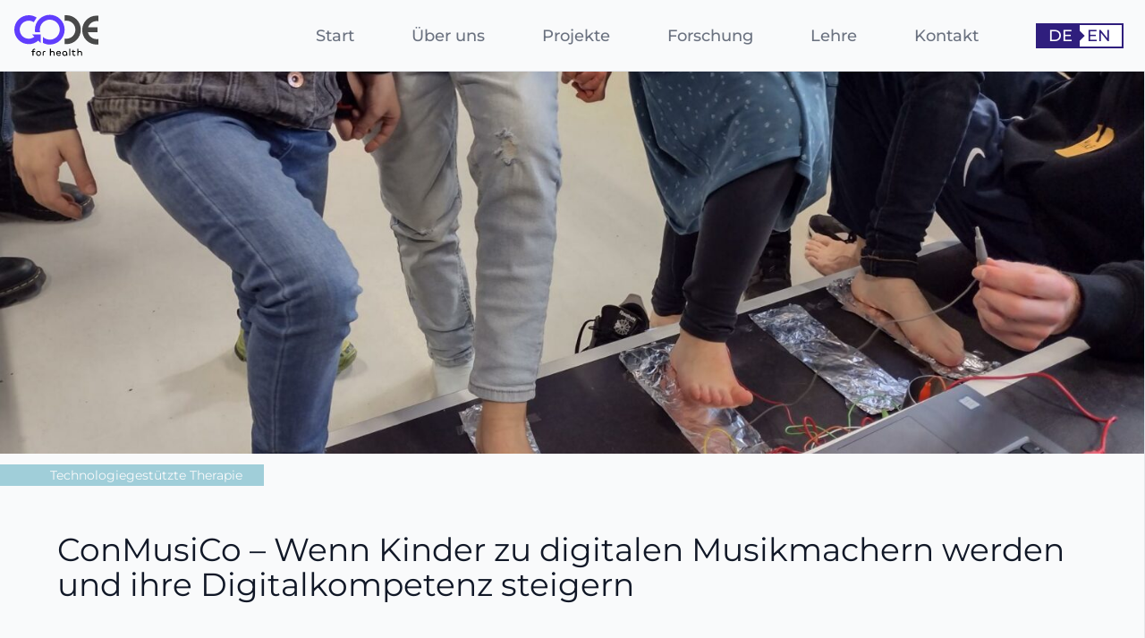

--- FILE ---
content_type: text/html; charset=UTF-8
request_url: https://codeforhealth.de/projects/conmusico-technikgestuetztes-gemeinsames-musik-machen-fuer-kinder/
body_size: 13912
content:
<!DOCTYPE html>
<html lang="de-DE">
  <head>
    <meta charset="UTF-8" />
    <meta name="description" content="" />
    <link rel="stylesheet"
      href="https://codeforhealth.de/wp-content/themes/codeforhealth/style.css"
      type="text/css"
      media="screen" />
    <meta http-equiv="Content-Type" content="text/html; charset=UTF-8" />
    <meta http-equiv="X-UA-Compatible" content="IE=edge" />
    <meta name="viewport" content="width=device-width, initial-scale=1" />
    <link rel="pingback" href="https://codeforhealth.de/xmlrpc.php" />
    <link rel="profile" href="http://gmpg.org/xfn/11" />

    <link rel="apple-touch-icon"
      sizes="57x57"
      href="https://codeforhealth.de/wp-content/themes/codeforhealth/static/meta/apple-icon-57x57.png" />
    <link rel="apple-touch-icon"
      sizes="60x60"
      href="https://codeforhealth.de/wp-content/themes/codeforhealth/static/meta/apple-icon-60x60.png" />
    <link rel="apple-touch-icon"
      sizes="72x72"
      href="https://codeforhealth.de/wp-content/themes/codeforhealth/static/meta/apple-icon-72x72.png" />
    <link rel="apple-touch-icon"
      sizes="76x76"
      href="https://codeforhealth.de/wp-content/themes/codeforhealth/static/meta/apple-icon-76x76.png" />
    <link rel="apple-touch-icon"
      sizes="114x114"
      href="https://codeforhealth.de/wp-content/themes/codeforhealth/static/meta/apple-icon-114x114.png" />
    <link rel="apple-touch-icon"
      sizes="120x120"
      href="https://codeforhealth.de/wp-content/themes/codeforhealth/static/meta/apple-icon-120x120.png" />
    <link rel="apple-touch-icon"
      sizes="144x144"
      href="https://codeforhealth.de/wp-content/themes/codeforhealth/static/meta/apple-icon-144x144.png" />
    <link rel="apple-touch-icon"
      sizes="152x152"
      href="https://codeforhealth.de/wp-content/themes/codeforhealth/static/meta/apple-icon-152x152.png" />
    <link rel="apple-touch-icon"
      sizes="180x180"
      href="https://codeforhealth.de/wp-content/themes/codeforhealth/static/meta/apple-icon-180x180.png" />
    <link rel="icon"
      type="image/png"
      sizes="192x192"
      href="https://codeforhealth.de/wp-content/themes/codeforhealth/static/meta/android-icon-192x192.png" />
    <link rel="icon"
      type="image/png"
      sizes="32x32"
      href="https://codeforhealth.de/wp-content/themes/codeforhealth/static/meta/favicon-32x32.png" />
    <link rel="icon"
      type="image/png"
      sizes="96x96"
      href="https://codeforhealth.de/wp-content/themes/codeforhealth/static/meta/favicon-96x96.png" />
    <link rel="icon"
      type="image/png"
      sizes="16x16"
      href="https://codeforhealth.de/wp-content/themes/codeforhealth/static/meta/favicon-16x16.png" />
    <link rel="manifest" href="https://codeforhealth.de/wp-content/themes/codeforhealth/static/meta/manifest.json" />
    <meta name="msapplication-TileColor" content="#603DFD" />
    <meta name="msapplication-TileImage"
      content="https://codeforhealth.de/wp-content/themes/codeforhealth/static/meta/ms-icon-144x144.png" />
    <meta name="theme-color" content="#603DFD" />

    <script type="text/javascript">/* wpack.io publicPath */window.__wpackIocodeforhealthdist='https://codeforhealth.de/wp-content/themes/codeforhealth/dist/';</script><meta name='robots' content='index, follow, max-image-preview:large, max-snippet:-1, max-video-preview:-1' />
<link rel="alternate" href="https://codeforhealth.de/en/projects/conmusico-when-children-become-digital-musicians-and-increase-their-digital-skills/" hreflang="en" />
<link rel="alternate" href="https://codeforhealth.de/projects/conmusico-technikgestuetztes-gemeinsames-musik-machen-fuer-kinder/" hreflang="de" />

	<!-- This site is optimized with the Yoast SEO plugin v26.8 - https://yoast.com/product/yoast-seo-wordpress/ -->
	<title>ConMusiCo - Wenn Kinder zu digitalen Musikmachern werden und ihre Digitalkompetenz steigern - CoDe for Health</title>
	<link rel="canonical" href="https://codeforhealth.de/projects/conmusico-technikgestuetztes-gemeinsames-musik-machen-fuer-kinder/" />
	<meta property="og:locale" content="de_DE" />
	<meta property="og:locale:alternate" content="en_GB" />
	<meta property="og:type" content="article" />
	<meta property="og:title" content="ConMusiCo - Wenn Kinder zu digitalen Musikmachern werden und ihre Digitalkompetenz steigern - CoDe for Health" />
	<meta property="og:description" content="Erinnerst Du dich noch an Deine Kindheit, als Du voller Begeisterung mit Küchenutensilien improvisierte Rhythmen auf Alltagsgegenständen erzeugtest? Die Töpfe und Schüsseln aus der Küche wurden kurzerhand zu einem Schlagzeug, [&hellip;]" />
	<meta property="og:url" content="https://codeforhealth.de/projects/conmusico-technikgestuetztes-gemeinsames-musik-machen-fuer-kinder/" />
	<meta property="og:site_name" content="CoDe for Health" />
	<meta property="article:modified_time" content="2023-11-10T17:34:47+00:00" />
	<meta property="og:image" content="https://codeforhealth.de/wp-content/uploads/2023/05/MicrosoftTeams-image-20.jpg" />
	<meta property="og:image:width" content="2000" />
	<meta property="og:image:height" content="1500" />
	<meta property="og:image:type" content="image/jpeg" />
	<meta name="twitter:card" content="summary_large_image" />
	<meta name="twitter:label1" content="Geschätzte Lesezeit" />
	<meta name="twitter:data1" content="2 Minuten" />
	<script type="application/ld+json" class="yoast-schema-graph">{"@context":"https://schema.org","@graph":[{"@type":"WebPage","@id":"https://codeforhealth.de/projects/conmusico-technikgestuetztes-gemeinsames-musik-machen-fuer-kinder/","url":"https://codeforhealth.de/projects/conmusico-technikgestuetztes-gemeinsames-musik-machen-fuer-kinder/","name":"ConMusiCo - Wenn Kinder zu digitalen Musikmachern werden und ihre Digitalkompetenz steigern - CoDe for Health","isPartOf":{"@id":"https://codeforhealth.de/#website"},"primaryImageOfPage":{"@id":"https://codeforhealth.de/projects/conmusico-technikgestuetztes-gemeinsames-musik-machen-fuer-kinder/#primaryimage"},"image":{"@id":"https://codeforhealth.de/projects/conmusico-technikgestuetztes-gemeinsames-musik-machen-fuer-kinder/#primaryimage"},"thumbnailUrl":"https://codeforhealth.de/wp-content/uploads/2023/05/MicrosoftTeams-image-20.jpg","datePublished":"2023-05-22T13:46:39+00:00","dateModified":"2023-11-10T17:34:47+00:00","breadcrumb":{"@id":"https://codeforhealth.de/projects/conmusico-technikgestuetztes-gemeinsames-musik-machen-fuer-kinder/#breadcrumb"},"inLanguage":"de","potentialAction":[{"@type":"ReadAction","target":["https://codeforhealth.de/projects/conmusico-technikgestuetztes-gemeinsames-musik-machen-fuer-kinder/"]}]},{"@type":"ImageObject","inLanguage":"de","@id":"https://codeforhealth.de/projects/conmusico-technikgestuetztes-gemeinsames-musik-machen-fuer-kinder/#primaryimage","url":"https://codeforhealth.de/wp-content/uploads/2023/05/MicrosoftTeams-image-20.jpg","contentUrl":"https://codeforhealth.de/wp-content/uploads/2023/05/MicrosoftTeams-image-20.jpg","width":2000,"height":1500,"caption":"Kinder machen Musik mit Füßen"},{"@type":"BreadcrumbList","@id":"https://codeforhealth.de/projects/conmusico-technikgestuetztes-gemeinsames-musik-machen-fuer-kinder/#breadcrumb","itemListElement":[{"@type":"ListItem","position":1,"name":"Home","item":"https://codeforhealth.de/"},{"@type":"ListItem","position":2,"name":"ConMusiCo &#8211; Wenn Kinder zu digitalen Musikmachern werden und ihre Digitalkompetenz steigern"}]},{"@type":"WebSite","@id":"https://codeforhealth.de/#website","url":"https://codeforhealth.de/","name":"CoDe for Health","description":"","potentialAction":[{"@type":"SearchAction","target":{"@type":"EntryPoint","urlTemplate":"https://codeforhealth.de/?s={search_term_string}"},"query-input":{"@type":"PropertyValueSpecification","valueRequired":true,"valueName":"search_term_string"}}],"inLanguage":"de"}]}</script>
	<!-- / Yoast SEO plugin. -->


<link rel="alternate" title="oEmbed (JSON)" type="application/json+oembed" href="https://codeforhealth.de/wp-json/oembed/1.0/embed?url=https%3A%2F%2Fcodeforhealth.de%2Fprojects%2Fconmusico-technikgestuetztes-gemeinsames-musik-machen-fuer-kinder%2F&#038;lang=de" />
<link rel="alternate" title="oEmbed (XML)" type="text/xml+oembed" href="https://codeforhealth.de/wp-json/oembed/1.0/embed?url=https%3A%2F%2Fcodeforhealth.de%2Fprojects%2Fconmusico-technikgestuetztes-gemeinsames-musik-machen-fuer-kinder%2F&#038;format=xml&#038;lang=de" />
<style id='wp-img-auto-sizes-contain-inline-css' type='text/css'>
img:is([sizes=auto i],[sizes^="auto," i]){contain-intrinsic-size:3000px 1500px}
/*# sourceURL=wp-img-auto-sizes-contain-inline-css */
</style>
<style id='wp-emoji-styles-inline-css' type='text/css'>

	img.wp-smiley, img.emoji {
		display: inline !important;
		border: none !important;
		box-shadow: none !important;
		height: 1em !important;
		width: 1em !important;
		margin: 0 0.07em !important;
		vertical-align: -0.1em !important;
		background: none !important;
		padding: 0 !important;
	}
/*# sourceURL=wp-emoji-styles-inline-css */
</style>
<link rel='stylesheet' id='wp-block-library-css' href='https://codeforhealth.de/wp-includes/css/dist/block-library/style.min.css?ver=6.9' type='text/css' media='all' />
<style id='global-styles-inline-css' type='text/css'>
:root{--wp--preset--aspect-ratio--square: 1;--wp--preset--aspect-ratio--4-3: 4/3;--wp--preset--aspect-ratio--3-4: 3/4;--wp--preset--aspect-ratio--3-2: 3/2;--wp--preset--aspect-ratio--2-3: 2/3;--wp--preset--aspect-ratio--16-9: 16/9;--wp--preset--aspect-ratio--9-16: 9/16;--wp--preset--color--black: #000000;--wp--preset--color--cyan-bluish-gray: #abb8c3;--wp--preset--color--white: #ffffff;--wp--preset--color--pale-pink: #f78da7;--wp--preset--color--vivid-red: #cf2e2e;--wp--preset--color--luminous-vivid-orange: #ff6900;--wp--preset--color--luminous-vivid-amber: #fcb900;--wp--preset--color--light-green-cyan: #7bdcb5;--wp--preset--color--vivid-green-cyan: #00d084;--wp--preset--color--pale-cyan-blue: #8ed1fc;--wp--preset--color--vivid-cyan-blue: #0693e3;--wp--preset--color--vivid-purple: #9b51e0;--wp--preset--gradient--vivid-cyan-blue-to-vivid-purple: linear-gradient(135deg,rgb(6,147,227) 0%,rgb(155,81,224) 100%);--wp--preset--gradient--light-green-cyan-to-vivid-green-cyan: linear-gradient(135deg,rgb(122,220,180) 0%,rgb(0,208,130) 100%);--wp--preset--gradient--luminous-vivid-amber-to-luminous-vivid-orange: linear-gradient(135deg,rgb(252,185,0) 0%,rgb(255,105,0) 100%);--wp--preset--gradient--luminous-vivid-orange-to-vivid-red: linear-gradient(135deg,rgb(255,105,0) 0%,rgb(207,46,46) 100%);--wp--preset--gradient--very-light-gray-to-cyan-bluish-gray: linear-gradient(135deg,rgb(238,238,238) 0%,rgb(169,184,195) 100%);--wp--preset--gradient--cool-to-warm-spectrum: linear-gradient(135deg,rgb(74,234,220) 0%,rgb(151,120,209) 20%,rgb(207,42,186) 40%,rgb(238,44,130) 60%,rgb(251,105,98) 80%,rgb(254,248,76) 100%);--wp--preset--gradient--blush-light-purple: linear-gradient(135deg,rgb(255,206,236) 0%,rgb(152,150,240) 100%);--wp--preset--gradient--blush-bordeaux: linear-gradient(135deg,rgb(254,205,165) 0%,rgb(254,45,45) 50%,rgb(107,0,62) 100%);--wp--preset--gradient--luminous-dusk: linear-gradient(135deg,rgb(255,203,112) 0%,rgb(199,81,192) 50%,rgb(65,88,208) 100%);--wp--preset--gradient--pale-ocean: linear-gradient(135deg,rgb(255,245,203) 0%,rgb(182,227,212) 50%,rgb(51,167,181) 100%);--wp--preset--gradient--electric-grass: linear-gradient(135deg,rgb(202,248,128) 0%,rgb(113,206,126) 100%);--wp--preset--gradient--midnight: linear-gradient(135deg,rgb(2,3,129) 0%,rgb(40,116,252) 100%);--wp--preset--font-size--small: 1rem;--wp--preset--font-size--medium: 1.125rem;--wp--preset--font-size--large: 1.75rem;--wp--preset--font-size--x-large: clamp(1.75rem, 3vw, 2.25rem);--wp--preset--font-family--system-font: -apple-system,BlinkMacSystemFont,"Segoe UI",Roboto,Oxygen-Sans,Ubuntu,Cantarell,"Helvetica Neue",sans-serif;--wp--preset--font-family--montserrat: Montserrat,sans-serif;--wp--preset--spacing--20: 0.44rem;--wp--preset--spacing--30: 0.67rem;--wp--preset--spacing--40: 1rem;--wp--preset--spacing--50: 1.5rem;--wp--preset--spacing--60: 2.25rem;--wp--preset--spacing--70: 3.38rem;--wp--preset--spacing--80: 5.06rem;--wp--preset--shadow--natural: 6px 6px 9px rgba(0, 0, 0, 0.2);--wp--preset--shadow--deep: 12px 12px 50px rgba(0, 0, 0, 0.4);--wp--preset--shadow--sharp: 6px 6px 0px rgba(0, 0, 0, 0.2);--wp--preset--shadow--outlined: 6px 6px 0px -3px rgb(255, 255, 255), 6px 6px rgb(0, 0, 0);--wp--preset--shadow--crisp: 6px 6px 0px rgb(0, 0, 0);}:root { --wp--style--global--content-size: 650px;--wp--style--global--wide-size: 650px; }:where(body) { margin: 0; }.wp-site-blocks > .alignleft { float: left; margin-right: 2em; }.wp-site-blocks > .alignright { float: right; margin-left: 2em; }.wp-site-blocks > .aligncenter { justify-content: center; margin-left: auto; margin-right: auto; }:where(.wp-site-blocks) > * { margin-block-start: 1.5rem; margin-block-end: 0; }:where(.wp-site-blocks) > :first-child { margin-block-start: 0; }:where(.wp-site-blocks) > :last-child { margin-block-end: 0; }:root { --wp--style--block-gap: 1.5rem; }:root :where(.is-layout-flow) > :first-child{margin-block-start: 0;}:root :where(.is-layout-flow) > :last-child{margin-block-end: 0;}:root :where(.is-layout-flow) > *{margin-block-start: 1.5rem;margin-block-end: 0;}:root :where(.is-layout-constrained) > :first-child{margin-block-start: 0;}:root :where(.is-layout-constrained) > :last-child{margin-block-end: 0;}:root :where(.is-layout-constrained) > *{margin-block-start: 1.5rem;margin-block-end: 0;}:root :where(.is-layout-flex){gap: 1.5rem;}:root :where(.is-layout-grid){gap: 1.5rem;}.is-layout-flow > .alignleft{float: left;margin-inline-start: 0;margin-inline-end: 2em;}.is-layout-flow > .alignright{float: right;margin-inline-start: 2em;margin-inline-end: 0;}.is-layout-flow > .aligncenter{margin-left: auto !important;margin-right: auto !important;}.is-layout-constrained > .alignleft{float: left;margin-inline-start: 0;margin-inline-end: 2em;}.is-layout-constrained > .alignright{float: right;margin-inline-start: 2em;margin-inline-end: 0;}.is-layout-constrained > .aligncenter{margin-left: auto !important;margin-right: auto !important;}.is-layout-constrained > :where(:not(.alignleft):not(.alignright):not(.alignfull)){max-width: var(--wp--style--global--content-size);margin-left: auto !important;margin-right: auto !important;}.is-layout-constrained > .alignwide{max-width: var(--wp--style--global--wide-size);}body .is-layout-flex{display: flex;}.is-layout-flex{flex-wrap: wrap;align-items: center;}.is-layout-flex > :is(*, div){margin: 0;}body .is-layout-grid{display: grid;}.is-layout-grid > :is(*, div){margin: 0;}body{font-family: var(--wp--preset--font-family--system-font);font-size: var(--wp--preset--font-size--medium);line-height: 1.5;padding-top: 0px;padding-right: 0px;padding-bottom: 0px;padding-left: 0px;}a:where(:not(.wp-element-button)){text-decoration: underline;}:root :where(.wp-element-button, .wp-block-button__link){background-color: #32373c;border-width: 0;color: #fff;font-family: inherit;font-size: inherit;font-style: inherit;font-weight: inherit;letter-spacing: inherit;line-height: inherit;padding-top: calc(0.667em + 2px);padding-right: calc(1.333em + 2px);padding-bottom: calc(0.667em + 2px);padding-left: calc(1.333em + 2px);text-decoration: none;text-transform: inherit;}.has-black-color{color: var(--wp--preset--color--black) !important;}.has-cyan-bluish-gray-color{color: var(--wp--preset--color--cyan-bluish-gray) !important;}.has-white-color{color: var(--wp--preset--color--white) !important;}.has-pale-pink-color{color: var(--wp--preset--color--pale-pink) !important;}.has-vivid-red-color{color: var(--wp--preset--color--vivid-red) !important;}.has-luminous-vivid-orange-color{color: var(--wp--preset--color--luminous-vivid-orange) !important;}.has-luminous-vivid-amber-color{color: var(--wp--preset--color--luminous-vivid-amber) !important;}.has-light-green-cyan-color{color: var(--wp--preset--color--light-green-cyan) !important;}.has-vivid-green-cyan-color{color: var(--wp--preset--color--vivid-green-cyan) !important;}.has-pale-cyan-blue-color{color: var(--wp--preset--color--pale-cyan-blue) !important;}.has-vivid-cyan-blue-color{color: var(--wp--preset--color--vivid-cyan-blue) !important;}.has-vivid-purple-color{color: var(--wp--preset--color--vivid-purple) !important;}.has-black-background-color{background-color: var(--wp--preset--color--black) !important;}.has-cyan-bluish-gray-background-color{background-color: var(--wp--preset--color--cyan-bluish-gray) !important;}.has-white-background-color{background-color: var(--wp--preset--color--white) !important;}.has-pale-pink-background-color{background-color: var(--wp--preset--color--pale-pink) !important;}.has-vivid-red-background-color{background-color: var(--wp--preset--color--vivid-red) !important;}.has-luminous-vivid-orange-background-color{background-color: var(--wp--preset--color--luminous-vivid-orange) !important;}.has-luminous-vivid-amber-background-color{background-color: var(--wp--preset--color--luminous-vivid-amber) !important;}.has-light-green-cyan-background-color{background-color: var(--wp--preset--color--light-green-cyan) !important;}.has-vivid-green-cyan-background-color{background-color: var(--wp--preset--color--vivid-green-cyan) !important;}.has-pale-cyan-blue-background-color{background-color: var(--wp--preset--color--pale-cyan-blue) !important;}.has-vivid-cyan-blue-background-color{background-color: var(--wp--preset--color--vivid-cyan-blue) !important;}.has-vivid-purple-background-color{background-color: var(--wp--preset--color--vivid-purple) !important;}.has-black-border-color{border-color: var(--wp--preset--color--black) !important;}.has-cyan-bluish-gray-border-color{border-color: var(--wp--preset--color--cyan-bluish-gray) !important;}.has-white-border-color{border-color: var(--wp--preset--color--white) !important;}.has-pale-pink-border-color{border-color: var(--wp--preset--color--pale-pink) !important;}.has-vivid-red-border-color{border-color: var(--wp--preset--color--vivid-red) !important;}.has-luminous-vivid-orange-border-color{border-color: var(--wp--preset--color--luminous-vivid-orange) !important;}.has-luminous-vivid-amber-border-color{border-color: var(--wp--preset--color--luminous-vivid-amber) !important;}.has-light-green-cyan-border-color{border-color: var(--wp--preset--color--light-green-cyan) !important;}.has-vivid-green-cyan-border-color{border-color: var(--wp--preset--color--vivid-green-cyan) !important;}.has-pale-cyan-blue-border-color{border-color: var(--wp--preset--color--pale-cyan-blue) !important;}.has-vivid-cyan-blue-border-color{border-color: var(--wp--preset--color--vivid-cyan-blue) !important;}.has-vivid-purple-border-color{border-color: var(--wp--preset--color--vivid-purple) !important;}.has-vivid-cyan-blue-to-vivid-purple-gradient-background{background: var(--wp--preset--gradient--vivid-cyan-blue-to-vivid-purple) !important;}.has-light-green-cyan-to-vivid-green-cyan-gradient-background{background: var(--wp--preset--gradient--light-green-cyan-to-vivid-green-cyan) !important;}.has-luminous-vivid-amber-to-luminous-vivid-orange-gradient-background{background: var(--wp--preset--gradient--luminous-vivid-amber-to-luminous-vivid-orange) !important;}.has-luminous-vivid-orange-to-vivid-red-gradient-background{background: var(--wp--preset--gradient--luminous-vivid-orange-to-vivid-red) !important;}.has-very-light-gray-to-cyan-bluish-gray-gradient-background{background: var(--wp--preset--gradient--very-light-gray-to-cyan-bluish-gray) !important;}.has-cool-to-warm-spectrum-gradient-background{background: var(--wp--preset--gradient--cool-to-warm-spectrum) !important;}.has-blush-light-purple-gradient-background{background: var(--wp--preset--gradient--blush-light-purple) !important;}.has-blush-bordeaux-gradient-background{background: var(--wp--preset--gradient--blush-bordeaux) !important;}.has-luminous-dusk-gradient-background{background: var(--wp--preset--gradient--luminous-dusk) !important;}.has-pale-ocean-gradient-background{background: var(--wp--preset--gradient--pale-ocean) !important;}.has-electric-grass-gradient-background{background: var(--wp--preset--gradient--electric-grass) !important;}.has-midnight-gradient-background{background: var(--wp--preset--gradient--midnight) !important;}.has-small-font-size{font-size: var(--wp--preset--font-size--small) !important;}.has-medium-font-size{font-size: var(--wp--preset--font-size--medium) !important;}.has-large-font-size{font-size: var(--wp--preset--font-size--large) !important;}.has-x-large-font-size{font-size: var(--wp--preset--font-size--x-large) !important;}.has-system-font-font-family{font-family: var(--wp--preset--font-family--system-font) !important;}.has-montserrat-font-family{font-family: var(--wp--preset--font-family--montserrat) !important;}
/*# sourceURL=global-styles-inline-css */
</style>

<link rel='stylesheet' id='eeb-css-frontend-css' href='https://codeforhealth.de/wp-content/plugins/email-encoder-bundle/assets/css/style.css?ver=54d4eedc552c499c4a8d6b89c23d3df1' type='text/css' media='all' />
<link rel='stylesheet' id='wpackio_codeforhealthapp_app_vendors_main_53309d42_css_style-css' href='https://codeforhealth.de/wp-content/themes/codeforhealth/dist/app/vendors~main-53309d42.css' type='text/css' media='all' />
<link rel='stylesheet' id='wpackio_codeforhealthapp_app_main_a80a4546_css_style-css' href='https://codeforhealth.de/wp-content/themes/codeforhealth/dist/app/main-a80a4546.css' type='text/css' media='all' />
<link rel='stylesheet' id='wp-block-paragraph-css' href='https://codeforhealth.de/wp-includes/blocks/paragraph/style.min.css?ver=6.9' type='text/css' media='all' />
<script type="text/javascript" src="https://codeforhealth.de/wp-includes/js/jquery/jquery.min.js?ver=3.7.1" id="jquery-core-js"></script>
<script type="text/javascript" src="https://codeforhealth.de/wp-includes/js/jquery/jquery-migrate.min.js?ver=3.4.1" id="jquery-migrate-js"></script>
<script type="text/javascript" src="https://codeforhealth.de/wp-content/plugins/email-encoder-bundle/assets/js/custom.js?ver=2c542c9989f589cd5318f5cef6a9ecd7" id="eeb-js-frontend-js"></script>
<link rel="https://api.w.org/" href="https://codeforhealth.de/wp-json/" /><link rel="alternate" title="JSON" type="application/json" href="https://codeforhealth.de/wp-json/wp/v2/project/624" /><link rel="EditURI" type="application/rsd+xml" title="RSD" href="https://codeforhealth.de/xmlrpc.php?rsd" />
<meta name="generator" content="WordPress 6.9" />
<link rel='shortlink' href='https://codeforhealth.de/?p=624' />
<meta name="tec-api-version" content="v1"><meta name="tec-api-origin" content="https://codeforhealth.de"><link rel="alternate" href="https://codeforhealth.de/wp-json/tribe/events/v1/" />
    
      </head>

  <body class="wp-singular project-template-default single single-project postid-624 wp-theme-codeforhealth tribe-no-js bg-bg text-base text-text dark:bg-gray-900 dark:text-bg">
      <div class="clickjacker pointer-events-none fixed inset-0 z-20 bg-text opacity-0 transition-opacity duration-500"></div>
  <header class="site-header fixed inset-x-0 top-0 z-20 h-96 max-h-header border-b border-border bg-bg transition-all">
  <a href="https://codeforhealth.de" class="inline-block h-full p-4 transition-all">
    <svg width="512"
  height="256"
  viewBox="0 0 512 256"
  fill="none"
  class="pointer-events-none h-full w-auto overflow-visible">
  <path class="opacity-0 transition md:opacity-100"
    fill-rule="evenodd"
    clip-rule="evenodd"
    d="M110.737 252.382V228.566H105.257V223.498H110.737V220.481C110.737 214.349 114.563 209.749 121.81 209.749C123.615 209.712 125.405 210.075 127.053 210.813V216.353C125.628 215.507 124.001 215.06 122.344 215.058C118.749 215.058 116.572 216.646 116.572 220.481V223.487H126.699V228.555H116.572V252.371L110.737 252.382ZM132.595 237.879C132.595 229.568 139.347 222.789 148.028 222.789C151.012 222.847 153.913 223.786 156.365 225.488C158.817 227.19 160.712 229.58 161.811 232.357C162.911 235.133 163.166 238.173 162.544 241.095C161.922 244.016 160.451 246.688 158.316 248.775C156.182 250.862 153.478 252.272 150.545 252.826C147.613 253.38 144.582 253.055 141.833 251.89C139.085 250.726 136.742 248.775 135.098 246.282C133.454 243.789 132.584 240.865 132.595 237.879ZM157.537 237.935C157.53 236.04 156.961 234.189 155.902 232.618C154.843 231.046 153.342 229.825 151.589 229.108C149.836 228.391 147.91 228.212 146.054 228.592C144.199 228.972 142.498 229.894 141.167 231.243C139.836 232.591 138.935 234.305 138.579 236.166C138.222 238.027 138.425 239.953 139.163 241.698C139.901 243.444 141.14 244.931 142.723 245.971C144.306 247.011 146.163 247.557 148.056 247.54C149.31 247.535 150.55 247.282 151.706 246.796C152.861 246.31 153.909 245.601 154.79 244.708C155.671 243.816 156.367 242.758 156.839 241.596C157.31 240.433 157.547 239.189 157.537 237.935ZM172.829 235.17V252.382H178.658V235.407C178.658 231.161 181.015 228.51 184.903 228.51C186.536 228.506 188.141 228.934 189.556 229.748V223.966C187.925 223.243 186.158 222.882 184.374 222.907C176.835 222.907 172.829 228.155 172.829 235.17ZM216.832 252.383V210.233H222.667V226.742C223.912 225.462 225.407 224.453 227.058 223.775C228.709 223.097 230.481 222.765 232.265 222.8C240.75 222.8 245.521 228.431 245.521 237.304V252.394H239.681V237.879C239.681 232.755 236.868 228.307 231.371 228.307C226.245 228.307 222.656 232.434 222.656 238.036V252.36L216.832 252.383ZM269.579 222.671C260.898 222.671 254.951 229.45 254.951 237.76C254.951 246.662 261.488 253.03 270.322 253.047C275.976 253.047 280.629 250.395 283.161 245.446L278.688 243.143C276.966 246.33 273.788 247.861 270.249 247.861C267.877 247.933 265.567 247.1 263.785 245.533C262.003 243.965 260.883 241.778 260.65 239.416H283.718V237.056C283.718 228.977 278.26 222.671 269.579 222.671ZM269.5 227.918C274.271 227.918 277.63 231.043 277.861 235.643H260.841C261.427 231.336 264.611 227.918 269.5 227.918ZM291.769 237.879C291.769 229.63 298.363 222.789 307.14 222.789C315.917 222.789 322.517 229.275 322.517 237.879V252.382H316.981V247.315C315.851 249.129 314.267 250.616 312.386 251.63C310.505 252.643 308.392 253.147 306.257 253.092C297.896 253.092 291.769 246.251 291.769 237.879ZM316.688 237.94C316.682 236.049 316.115 234.202 315.06 232.632C314.005 231.062 312.509 229.841 310.76 229.121C309.012 228.402 307.09 228.217 305.237 228.591C303.384 228.964 301.683 229.878 300.348 231.218C299.014 232.558 298.106 234.263 297.74 236.119C297.374 237.975 297.565 239.898 298.29 241.645C299.015 243.392 300.241 244.885 301.813 245.935C303.385 246.985 305.233 247.546 307.123 247.546C308.384 247.55 309.633 247.305 310.798 246.823C311.963 246.341 313.021 245.632 313.911 244.739C314.8 243.845 315.504 242.783 315.981 241.615C316.457 240.447 316.698 239.196 316.688 237.935V237.94ZM340.842 252.383V210.233H335.007V252.383H340.842ZM355.392 242.006V228.566H349.675V223.498H355.392V216.01H361.209V223.498H372.287V228.566H361.209V241.831C361.209 245.603 363.46 247.844 366.926 247.844C368.839 247.816 370.703 247.229 372.287 246.155V251.521C370.516 252.596 368.48 253.156 366.408 253.137C359.217 253.137 355.392 248.633 355.392 242.006ZM383.906 210.233V252.383L389.757 252.36V238.036C389.757 232.434 393.352 228.307 398.478 228.307C403.969 228.307 406.782 232.755 406.782 237.879V252.394H412.594V237.304C412.594 228.431 407.823 222.8 399.339 222.8C397.554 222.766 395.781 223.098 394.129 223.775C392.477 224.453 390.981 225.463 389.735 226.742V210.233H383.906Z"
    fill="black" />
  <g class="header-logo--shapes origin-top-left scale-135 transform transition md:scale-100">
    <path fill-rule="evenodd"
      clip-rule="evenodd"
      d="M311.501 5.68573C313.616 5.5506 315.4 5.48867 317.088 5.48867C365.631 5.48867 405.123 45.0198 405.123 93.5991C405.123 142.178 365.631 181.698 317.088 181.698C315.394 181.698 313.616 181.636 311.501 181.501L306.437 181.18V147.764L312.288 148.276C313.914 148.417 315.524 148.49 317.071 148.49C331.62 148.49 345.573 142.706 355.86 132.411C366.148 122.116 371.927 108.153 371.927 93.5935C371.927 79.034 366.148 65.0708 355.86 54.7757C345.573 44.4806 331.62 38.6969 317.071 38.6969C315.518 38.6969 313.909 38.7701 312.288 38.9108L306.437 39.4176V6.00104L311.501 5.68573ZM506.149 41.3994C504.523 41.2587 502.914 41.1855 501.366 41.1855C489.877 41.2009 478.682 44.8211 469.356 51.5366C460.03 58.2522 453.044 67.7251 449.379 78.6221H506.042V108.548H447.961C450.788 120.605 457.599 131.353 467.292 139.052C476.985 146.751 488.991 150.95 501.366 150.967C502.919 150.967 504.528 150.894 506.149 150.753L512 150.247V183.663L506.936 183.979C504.815 184.114 503.032 184.176 501.344 184.176C452.806 184.176 413.309 144.65 413.309 96.0764C413.309 47.5028 452.806 7.97727 501.344 7.97727C503.043 7.97727 504.815 8.0392 506.936 8.17433L512 8.49527V41.9118L506.149 41.3994Z"
      fill="#494949" />
    <path fill-rule="evenodd"
      clip-rule="evenodd"
      d="M125.41 93.5878C125.41 43.6347 166.021 3 215.932 3C265.849 3 306.454 43.6404 306.454 93.5878C306.454 143.535 265.849 184.176 215.932 184.176C201.191 184.181 186.677 180.549 173.673 173.602V136.891C183.697 146.689 196.802 152.713 210.76 153.939C224.719 155.166 238.671 151.52 250.248 143.62C261.826 135.72 270.314 124.054 274.271 110.602C278.229 97.1504 277.412 82.7426 271.959 69.8253C266.506 56.9081 256.753 46.2777 244.358 39.7394C231.962 33.2011 217.686 31.158 203.956 33.957C190.226 36.756 177.887 44.2246 169.034 55.0944C160.182 65.9642 155.362 79.5653 155.393 93.5878C155.414 98.5786 156.056 103.547 157.306 108.379H126.671C125.848 103.491 125.427 98.5443 125.41 93.5878ZM94.9109 148.071C104.972 146.776 114.478 142.715 122.372 136.34L108.475 122.427H160.237V174.227L145.918 159.903C129.907 173.942 109.345 181.683 88.0574 181.687C39.5136 181.687 0 142.167 0 93.5878C0 45.0085 39.5136 5.48862 88.0574 5.49988C105.098 5.45113 121.777 10.4208 136.016 19.7899L118.372 47.942C109.934 42.3063 100.101 39.1218 89.9634 38.7424C79.8262 38.3629 69.7822 40.8033 60.9475 45.7924C52.1127 50.7815 44.8331 58.124 39.9173 67.0042C35.0014 75.8844 32.6419 85.9545 33.1009 96.0959C33.5598 106.237 36.8192 116.053 42.517 124.452C48.2147 132.851 56.1278 139.505 65.377 143.675C74.6262 147.844 84.8495 149.366 94.9109 148.071Z"
      fill="#603DFD" />
  </g>
</svg>
  </a>
  <div class="header-nav pointer-events-none fixed inset-0 font-medium md:text-lg">
  <nav class="header-nav--hamb-items absolute inset-y-0 right-0 max-w-sm pt-header transition-transform duration-500">
    <ul class="size-resolver pointer-events-auto h-full overflow-y-auto border-l border-border bg-bg">
              <li class="header-nav--hamb-item relative">
          <div class="flex">
              <a href="https://codeforhealth.de/"
    class="block flex-1 py-5 border-b border-border md:px-8 px-6 transition-colors text-text-soft hover:text-gray-700"
    target="_self">
    Start
  </a>

                      </div>
                  </li>
              <li class="header-nav--hamb-item relative">
          <div class="flex">
              <a href="https://codeforhealth.de/ueber-uns/"
    class="block flex-1 py-5 border-b border-border md:px-8 px-6 transition-colors text-text-soft hover:text-gray-700"
    target="_self">
    Über uns
  </a>

                      </div>
                  </li>
              <li class="header-nav--hamb-item relative">
          <div class="flex">
              <a href="https://codeforhealth.de/projekte/"
    class="block flex-1 py-5 border-b border-border md:px-8 px-6 transition-colors text-text-soft hover:text-gray-700"
    target="_self">
    Projekte
  </a>

                      </div>
                  </li>
              <li class="header-nav--hamb-item relative">
          <div class="flex">
              <a href="https://codeforhealth.de/forschung/"
    class="block flex-1 py-5 border-b border-border md:px-8 px-6 transition-colors text-text-soft hover:text-gray-700"
    target="_self">
    Forschung
  </a>

                      </div>
                  </li>
              <li class="header-nav--hamb-item relative">
          <div class="flex">
              <a href="https://codeforhealth.de/lehre/"
    class="block flex-1 py-5 border-b border-border md:px-8 px-6 transition-colors text-text-soft hover:text-gray-700"
    target="_self">
    Lehre
  </a>

                      </div>
                  </li>
              <li class="header-nav--hamb-item relative">
          <div class="flex">
              <a href="https://codeforhealth.de/kontakt/"
    class="block flex-1 py-5 border-b border-border md:px-8 px-6 transition-colors text-text-soft hover:text-gray-700"
    target="_self">
    Kontakt
  </a>

                      </div>
                  </li>
          </ul>
  </nav>
  <div class="pointer-events-auto absolute right-0 top-0 flex h-full max-h-header">
    <ul class="mr-8 hidden font-medium lg:flex">
              <li class="header-nav--main-item relative h-full">
            <a href="https://codeforhealth.de/"
    class="flex items-center h-full xl:px-8 px-6 transition-colors text-text-soft hover:text-gray-700"
    target="_self">
    Start
  </a>

                  </li>
              <li class="header-nav--main-item relative h-full">
            <a href="https://codeforhealth.de/ueber-uns/"
    class="flex items-center h-full xl:px-8 px-6 transition-colors text-text-soft hover:text-gray-700"
    target="_self">
    Über uns
  </a>

                  </li>
              <li class="header-nav--main-item relative h-full">
            <a href="https://codeforhealth.de/projekte/"
    class="flex items-center h-full xl:px-8 px-6 transition-colors text-text-soft hover:text-gray-700"
    target="_self">
    Projekte
  </a>

                  </li>
              <li class="header-nav--main-item relative h-full">
            <a href="https://codeforhealth.de/forschung/"
    class="flex items-center h-full xl:px-8 px-6 transition-colors text-text-soft hover:text-gray-700"
    target="_self">
    Forschung
  </a>

                  </li>
              <li class="header-nav--main-item relative h-full">
            <a href="https://codeforhealth.de/lehre/"
    class="flex items-center h-full xl:px-8 px-6 transition-colors text-text-soft hover:text-gray-700"
    target="_self">
    Lehre
  </a>

                  </li>
              <li class="header-nav--main-item relative h-full">
            <a href="https://codeforhealth.de/kontakt/"
    class="flex items-center h-full xl:px-8 px-6 transition-colors text-text-soft hover:text-gray-700"
    target="_self">
    Kontakt
  </a>

                  </li>
          </ul>
          <div class="flex items-center pr-6">
        <a href="https://codeforhealth.de/en/projects/conmusico-when-children-become-digital-musicians-and-increase-their-digital-skills/"
          class="group relative flex border-2 border-em3 bg-em3 leading-snug text-white">
          <span class="absolute left-1/2 top-1/2 block h-2 w-2 -translate-x-1 -translate-y-1 rotate-45 transform bg-em3">

          </span>
                              <span class="block pl-3 pr-2 transition-colors group-hover:bg-white group-hover:text-em3">
            DE
          </span>
          <span class="block pl-2 pr-3 transition-colors bg-white text-em3 group-hover:bg-em3 group-hover:text-white">
            EN
          </span>
        </a>
      </div>
        <button class="header-nav--btn focus:outline-none relative block h-96 max-h-header w-96 max-w-header border-b border-l border-border transition-colors lg:hidden">
      <div class="absolute left-1/2 top-1/2 -ml-2 -mt-px h-0.5 w-4 -translate-y-1 transform bg-text-soft transition"></div>
      <div class="absolute left-1/2 top-1/2 -ml-2 -mt-px h-0.5 w-4 bg-text-soft transition"></div>
      <div class="absolute left-1/2 top-1/2 -ml-2 -mt-px h-0.5 w-4 translate-y-1 transform bg-text-soft transition"></div>
    </button>
  </div>
</div>

</header>
<div class="h-96 max-h-header transition-all"></div>

  <section role="main">
      <div class="blocks pb-24">
            <div class="boundary-block relative my-0">
    <div class="aspect-h-2 aspect-w-3 sm:aspect-w-4 md:aspect-w-6 2xl:h-splash 2xl:p-0">
      <img src="https://codeforhealth.de/wp-content/uploads/2023/05/MicrosoftTeams-image-20-32x24.jpg"
      data-srcset="https://codeforhealth.de/wp-content/uploads/2023/05/MicrosoftTeams-image-20-32x24.jpg 32w, https://codeforhealth.de/wp-content/uploads/2023/05/MicrosoftTeams-image-20-150x150.jpg 150w, https://codeforhealth.de/wp-content/uploads/2023/05/MicrosoftTeams-image-20-300x225.jpg 300w, https://codeforhealth.de/wp-content/uploads/2023/05/MicrosoftTeams-image-20-768x576.jpg 768w, https://codeforhealth.de/wp-content/uploads/2023/05/MicrosoftTeams-image-20-1024x768.jpg 1024w, https://codeforhealth.de/wp-content/uploads/2023/05/MicrosoftTeams-image-20-1536x1152.jpg 1536w, https://codeforhealth.de/wp-content/uploads/2023/05/MicrosoftTeams-image-20.jpg 2048w, https://codeforhealth.de/wp-content/uploads/2023/05/MicrosoftTeams-image-20.jpg 2560w"
    data-sizes="(max-width: 2000px) 100vw, 2000px"
    class="lazy select-none object-cover"
  draggable="false" />
    </div>
  </div>
  <div class="page-offset center-box relative">
  <div class="page-offset--bg pointer-events-none absolute inset-x-0 top-0 bg-gray-50"></div>
                <div class="absolute -left-72 -top-3 inline-block min-w-xs py-0.5 pl-80 pr-6 text-sm text-bg line-clamp-1 2xl:left-0 2xl:pl-20"
          style="background: #a0ced9">
          Technologiegestützte Therapie
        </div>
          </div>
<div class="center-box prose mb-10 mt-0">
  <h1>
    ConMusiCo &#8211;  Wenn Kinder zu digitalen Musikmachern werden und ihre  Digitalkompetenz steigern
  </h1>
</div>
      <div class="center-box prose basic-content">
<p>Erinnerst Du dich noch an Deine Kindheit, als Du voller Begeisterung mit Küchenutensilien improvisierte Rhythmen auf Alltagsgegenständen erzeugtest? Die Töpfe und Schüsseln aus der Küche wurden kurzerhand zu einem Schlagzeug, und der Kochlöffel verwandelte sich in Ihren persönlichen Drumstick. Mit Freunden und Geschwistern entstand ein improvisierter Küchen-Jam, der weniger mit Musizieren zu tun hatte, sondern vielmehr ein spielerischer Akt des Krachmachens und Experimentierens war.</p>



<p>Genau hier setzt das Projekt &#8222;ConMusiCo&#8220; an. Es beabsichtigt, Kindern die Möglichkeit zu bieten, auf ähnlich spielerische Weise digitale Musikinstrumente zu erschaffen, und dabei ihre Digitalkompetenz spielerisch zu verbessern. Das Motto lautet: &#8222;Krachmachen, experimentieren und entdecken – mit Spaß am Rhythmus lernen wir etwas über Coden und die digitale sowie analoge Klangerzeugung.&#8220;</p>



<p>Das Ziel des Projekts ist es, Kindern unabhängig von ihren musikalischen Vorkenntnissen die Möglichkeit zu geben, eine niederschwellige, nonverbale Art der Kommunikation zu gestalten. Hier steht der spielerische und experimentelle Austausch durch Musik und Rhythmik im Vordergrund. ConMusiCo fokussiert sich auf vernetzte, taktile Musik-Geräte, die aus Alltagsmaterialien wie Gummibändern, Zahnstochern und Wäscheklammern hergestellt werden können. Diese werden geschickt mit modernster Technologie, darunter Micro-Controller, Sensoren und Motoren, kombiniert, um interaktive Musikinstrumente zu schaffen.</p>



<p>In einem co-kreativen Prozess arbeiten wir zusammen mit Studierenden aus den Bereichen Medieninformatik/-technik (&amp; TRADY)  und der Düsseldorfer Initiative &#8222;<a href="https://coding-for-tomorrow.de" target="_blank" rel="noopener noreferrer">Coding for tomorrow</a>&#8220; daran, Kindern im Grundschulalter (9-10Jahre) die Digitalkompetenz über das Bauen und Ausprobieren digitaler Musikinstrumente zu vermitteln.</p>



<p>Zuvor konnten wir bereits hands-on mit Kindern im Alter von 7-12 Jahren in regelmäßigen Co-Design Workshops erörtern, wie sie sich durch Klänge, Rhythmen und Stimme ausdrücken können, wie taktile Technik dabei unterstützen kann und wie man dies auch zu zweit über die Distanz machen kann. </p>
</div>
</div>
  </section>

  <footer class="bg-em1 pb-10 pt-20 text-center text-gray-50 lg:text-left">
  <div class="center-box">
    <div class="relative">
      <div class="right-0 top-0 lg:absolute">
                  <div class="mb-12 items-stretch justify-center sm:flex sm:text-left">
            <div class="mb-3 sm:m-0 sm:text-right">
              <p><strong>CoDe for Health Lab</strong><br />
Ackerstraße 11<br />
40223 Düsseldorf<br />
Germany</p>

            </div>
            <div class="mx-auto my-4 h-1 w-8 bg-em2 sm:mx-4 sm:my-0 sm:h-auto sm:w-1"></div>
            <div class="mx-auto max-w-xs items-center sm:m-0 sm:flex sm:h-full">
              <div>
                <p>Wenn Sie an unseren Projekten interessiert sind oder mit uns zusammenarbeiten möchten, freuen wir uns darauf, mehr über Sie zu erfahren.</p>

              </div>
            </div>
          </div>
                <div class="mb-12 pr-4 lg:m-0 lg:pr-0 lg:text-right">
              <a href="https://codeforhealth.de/contact/"
    class="button-link style-em-bg focus:outline-none relative inline-block w-full px-7 py-6 text-xl font-semibold uppercase tracking-wide transition xs:w-auto"
    >
    <div class="absolute left-full top-1/2">
      <div class="button-link--arrow -ml-3 -mt-3 h-6 w-6 rotate-45 transform border-4 transition"></div>
    </div>
    <div class="button-link--frame absolute inset-0 border-4"></div>
    <span>Get in touch</span>
    <div class="pointer-events-none absolute right-0 top-1/2">
      <div class="button-link--cover -mt-6 h-12 w-5 transition"></div>
    </div>
  </a>
        </div>
      </div>
      <div class="relative mb-8 inline-block lg:mb-12">
        <a href="https://hs-duesseldorf.de/en"
          target="_blank"
          rel="noopener noreferrer"
          class="inline-block transition hover:opacity-80">
          <img src="https://codeforhealth.de/wp-content/themes/codeforhealth/src/layout/footer/hsd-logo.svg"
            alt="HSD Logo"
            class="mx-auto mb-12 h-auto w-40 select-none lg:mx-0 lg:w-48"
            draggable="false" />
        </a>
                  <div class="mx-auto max-w-xs lg:mx-0">
            <div class="-my-2 flex flex-wrap justify-center font-semibold uppercase tracking-wider lg:-mx-3 lg:justify-start">
                              <a href="https://codeforhealth.de/" class="mx-3 my-2 hover:underline">
                  Start
                </a>
                              <a href="https://codeforhealth.de/ueber-uns/" class="mx-3 my-2 hover:underline">
                  Über uns
                </a>
                              <a href="https://codeforhealth.de/projekte/" class="mx-3 my-2 hover:underline">
                  Projekte
                </a>
                              <a href="https://codeforhealth.de/forschung/" class="mx-3 my-2 hover:underline">
                  Forschung
                </a>
                              <a href="https://codeforhealth.de/lehre/" class="mx-3 my-2 hover:underline">
                  Lehre
                </a>
                              <a href="https://codeforhealth.de/kontakt/" class="mx-3 my-2 hover:underline">
                  Kontakt
                </a>
                          </div>
          </div>
              </div>
      <div class="justify-between text-sm text-gray-300 lg:flex">
        <div class="mb-4 lg:m-0">
                                    <a href="/legal-disclosure/" class="hover:underline">
                Impressum
              </a>
                              &nbsp;|&nbsp;&nbsp;
                                        <a href="/privacy-policy/" class="hover:underline">
                Datenschutzerklärung
              </a>
                                            </div>
        <div>
          © 2026 CoDe for Health
        </div>
      </div>
    </div>
  </div>
</footer>
    <script type="speculationrules">
{"prefetch":[{"source":"document","where":{"and":[{"href_matches":"/*"},{"not":{"href_matches":["/wp-*.php","/wp-admin/*","/wp-content/uploads/*","/wp-content/*","/wp-content/plugins/*","/wp-content/themes/codeforhealth/*","/*\\?(.+)"]}},{"not":{"selector_matches":"a[rel~=\"nofollow\"]"}},{"not":{"selector_matches":".no-prefetch, .no-prefetch a"}}]},"eagerness":"conservative"}]}
</script>
		<script>
		( function ( body ) {
			'use strict';
			body.className = body.className.replace( /\btribe-no-js\b/, 'tribe-js' );
		} )( document.body );
		</script>
		<script> /* <![CDATA[ */var tribe_l10n_datatables = {"aria":{"sort_ascending":": activate to sort column ascending","sort_descending":": activate to sort column descending"},"length_menu":"Show _MENU_ entries","empty_table":"No data available in table","info":"Showing _START_ to _END_ of _TOTAL_ entries","info_empty":"Showing 0 to 0 of 0 entries","info_filtered":"(filtered from _MAX_ total entries)","zero_records":"No matching records found","search":"Search:","all_selected_text":"All items on this page were selected. ","select_all_link":"Select all pages","clear_selection":"Clear Selection.","pagination":{"all":"All","next":"Next","previous":"Previous"},"select":{"rows":{"0":"","_":": Selected %d rows","1":": Selected 1 row"}},"datepicker":{"dayNames":["Sonntag","Montag","Dienstag","Mittwoch","Donnerstag","Freitag","Samstag"],"dayNamesShort":["So.","Mo.","Di.","Mi.","Do.","Fr.","Sa."],"dayNamesMin":["S","M","D","M","D","F","S"],"monthNames":["Januar","Februar","M\u00e4rz","April","Mai","Juni","Juli","August","September","Oktober","November","Dezember"],"monthNamesShort":["Januar","Februar","M\u00e4rz","April","Mai","Juni","Juli","August","September","Oktober","November","Dezember"],"monthNamesMin":["Jan.","Feb.","M\u00e4rz","Apr.","Mai","Juni","Juli","Aug.","Sep.","Okt.","Nov.","Dez."],"nextText":"Next","prevText":"Prev","currentText":"Today","closeText":"Done","today":"Today","clear":"Clear"}};/* ]]> */ </script><script type="text/javascript" src="https://codeforhealth.de/wp-content/plugins/the-events-calendar/common/build/js/user-agent.js?ver=da75d0bdea6dde3898df" id="tec-user-agent-js"></script>
<script type="text/javascript" src="https://codeforhealth.de/wp-content/themes/codeforhealth/dist/app/runtime-71843824.js" id="wpackio_codeforhealthapp_app_runtime_71843824_js_script-js"></script>
<script type="text/javascript" src="https://codeforhealth.de/wp-content/themes/codeforhealth/dist/app/vendors~main-e455c615.js" id="wpackio_codeforhealthapp_app_vendors_main_e455c615_js_script-js"></script>
<script type="text/javascript" src="https://codeforhealth.de/wp-content/themes/codeforhealth/dist/app/main-72dd319e.js" id="wpackio_codeforhealthapp_app_main_72dd319e_js_script-js"></script>
<script id="wp-emoji-settings" type="application/json">
{"baseUrl":"https://s.w.org/images/core/emoji/17.0.2/72x72/","ext":".png","svgUrl":"https://s.w.org/images/core/emoji/17.0.2/svg/","svgExt":".svg","source":{"concatemoji":"https://codeforhealth.de/wp-includes/js/wp-emoji-release.min.js?ver=6.9"}}
</script>
<script type="module">
/* <![CDATA[ */
/*! This file is auto-generated */
const a=JSON.parse(document.getElementById("wp-emoji-settings").textContent),o=(window._wpemojiSettings=a,"wpEmojiSettingsSupports"),s=["flag","emoji"];function i(e){try{var t={supportTests:e,timestamp:(new Date).valueOf()};sessionStorage.setItem(o,JSON.stringify(t))}catch(e){}}function c(e,t,n){e.clearRect(0,0,e.canvas.width,e.canvas.height),e.fillText(t,0,0);t=new Uint32Array(e.getImageData(0,0,e.canvas.width,e.canvas.height).data);e.clearRect(0,0,e.canvas.width,e.canvas.height),e.fillText(n,0,0);const a=new Uint32Array(e.getImageData(0,0,e.canvas.width,e.canvas.height).data);return t.every((e,t)=>e===a[t])}function p(e,t){e.clearRect(0,0,e.canvas.width,e.canvas.height),e.fillText(t,0,0);var n=e.getImageData(16,16,1,1);for(let e=0;e<n.data.length;e++)if(0!==n.data[e])return!1;return!0}function u(e,t,n,a){switch(t){case"flag":return n(e,"\ud83c\udff3\ufe0f\u200d\u26a7\ufe0f","\ud83c\udff3\ufe0f\u200b\u26a7\ufe0f")?!1:!n(e,"\ud83c\udde8\ud83c\uddf6","\ud83c\udde8\u200b\ud83c\uddf6")&&!n(e,"\ud83c\udff4\udb40\udc67\udb40\udc62\udb40\udc65\udb40\udc6e\udb40\udc67\udb40\udc7f","\ud83c\udff4\u200b\udb40\udc67\u200b\udb40\udc62\u200b\udb40\udc65\u200b\udb40\udc6e\u200b\udb40\udc67\u200b\udb40\udc7f");case"emoji":return!a(e,"\ud83e\u1fac8")}return!1}function f(e,t,n,a){let r;const o=(r="undefined"!=typeof WorkerGlobalScope&&self instanceof WorkerGlobalScope?new OffscreenCanvas(300,150):document.createElement("canvas")).getContext("2d",{willReadFrequently:!0}),s=(o.textBaseline="top",o.font="600 32px Arial",{});return e.forEach(e=>{s[e]=t(o,e,n,a)}),s}function r(e){var t=document.createElement("script");t.src=e,t.defer=!0,document.head.appendChild(t)}a.supports={everything:!0,everythingExceptFlag:!0},new Promise(t=>{let n=function(){try{var e=JSON.parse(sessionStorage.getItem(o));if("object"==typeof e&&"number"==typeof e.timestamp&&(new Date).valueOf()<e.timestamp+604800&&"object"==typeof e.supportTests)return e.supportTests}catch(e){}return null}();if(!n){if("undefined"!=typeof Worker&&"undefined"!=typeof OffscreenCanvas&&"undefined"!=typeof URL&&URL.createObjectURL&&"undefined"!=typeof Blob)try{var e="postMessage("+f.toString()+"("+[JSON.stringify(s),u.toString(),c.toString(),p.toString()].join(",")+"));",a=new Blob([e],{type:"text/javascript"});const r=new Worker(URL.createObjectURL(a),{name:"wpTestEmojiSupports"});return void(r.onmessage=e=>{i(n=e.data),r.terminate(),t(n)})}catch(e){}i(n=f(s,u,c,p))}t(n)}).then(e=>{for(const n in e)a.supports[n]=e[n],a.supports.everything=a.supports.everything&&a.supports[n],"flag"!==n&&(a.supports.everythingExceptFlag=a.supports.everythingExceptFlag&&a.supports[n]);var t;a.supports.everythingExceptFlag=a.supports.everythingExceptFlag&&!a.supports.flag,a.supports.everything||((t=a.source||{}).concatemoji?r(t.concatemoji):t.wpemoji&&t.twemoji&&(r(t.twemoji),r(t.wpemoji)))});
//# sourceURL=https://codeforhealth.de/wp-includes/js/wp-emoji-loader.min.js
/* ]]> */
</script>

  </body>
</html>


--- FILE ---
content_type: text/css
request_url: https://codeforhealth.de/wp-content/themes/codeforhealth/style.css
body_size: 61
content:
/*
Theme Name: CoDe for Health
Description: Tailor-made WordPress theme for the website of the CoDe for Health research group
Version: 1.15.0
Author: Paul Kretschel
Text Domain: c4h
Domain Path: /languages
*/


--- FILE ---
content_type: text/css
request_url: https://codeforhealth.de/wp-content/themes/codeforhealth/dist/app/main-a80a4546.css
body_size: 7942
content:
/*!
 * 
 * CoDe for Health
 * 
 * @author Paul Kretschel
 * @version 1.15.0
 * @link https://codeforhealth.de
 * @license No License
 * 
 * Copyright (c) 2024 Paul Kretschel
 * 
 * For more information contact info@codeforhealth.de
 */
@font-face{font-family:Montserrat;font-style:normal;font-weight:400;src:local(""),url(assets/montserrat-v23-latin-regular-5d169d5e.woff2) format("woff2"),url(assets/montserrat-v23-latin-regular-35153413.woff) format("woff")}@font-face{font-family:Montserrat;font-style:normal;font-weight:500;src:local(""),url(assets/montserrat-v23-latin-500-730131c0.woff2) format("woff2"),url(assets/montserrat-v23-latin-500-b07aeee1.woff) format("woff")}@font-face{font-family:Montserrat;font-style:normal;font-weight:600;src:local(""),url(assets/montserrat-v23-latin-600-83c45f4b.woff2) format("woff2"),url(assets/montserrat-v23-latin-600-cba40f65.woff) format("woff")}@font-face{font-family:Montserrat;font-style:normal;font-weight:700;src:local(""),url(assets/montserrat-v23-latin-700-6077783c.woff2) format("woff2"),url(assets/montserrat-v23-latin-700-85b386a6.woff) format("woff")}
.button-link{--txt-col:#111827;--bg-col:#f9fafb;--em-col:#84ffdd}.button-link.style-wj{--txt-col:#fff;--bg-col:#121282;--em-col:#e5006c}.button-link.style-em-bg{--txt-col:#fff;--bg-col:#603dfd}.button-link.style-em-bg:hover{color:#000!important}.button-link{background:var(--bg-col);color:var(--txt-col)!important}.button-link:hover{text-decoration:none!important}.button-link:hover,.button-link:hover .button-link--arrow,.button-link:hover .button-link--cover{background:var(--em-col)}.button-link--arrow,.button-link--frame{border-color:var(--em-col)}.button-link--arrow,.button-link--cover{background:var(--bg-col)}
.triangle-separator{height:4rem}@media (min-width:768px){.triangle-separator{height:7rem}}@media (min-width:1024px){.triangle-separator{height:9rem;margin-bottom:2rem!important;margin-top:2rem!important}}.triangle-separator{background-image:url(assets/pattern-cea6c650.svg);background-position:top;background-repeat:repeat-x;background-size:contain;pointer-events:none}.triangle-separator.flipped{transform:rotate(180deg)}
.wj-banner{font-size:1.8rem}@media (min-width:640px){.wj-banner{font-size:3.75vw}}@media (min-width:1280px){.wj-banner{font-size:3rem}}
.blocks>*{margin-bottom:1.5rem;margin-top:1.5rem;position:relative}.blocks>:last-child{margin-bottom:0}.blocks .wp-embed-aspect-16-9{padding-top:56.25%;position:relative}.blocks .wp-embed-aspect-16-9 .wp-block-embed__wrapper{bottom:0;left:0;position:absolute;right:0;top:0}.blocks .wp-embed-aspect-16-9 iframe{height:100%;width:100%}.boundary-block:first-child{margin-top:0}
.header-nav{--inner-width:32rem}.header-nav[data-open="1"] .header-nav--btn>div:first-child{--tw-translate-y:0;--tw-rotate:45deg}.header-nav[data-open="1"] .header-nav--btn>div:nth-child(2){opacity:0}.header-nav[data-open="1"] .header-nav--btn>div:nth-child(3){--tw-translate-y:0;--tw-rotate:-45deg}.header-nav[data-open="1"] .header-nav--hamb-items{transform:translateX(0)}.header-nav--hamb-items{min-width:12rem;transform:translateX(var(--inner-width))}@media (min-width:768px){.header-nav--hamb-items{min-width:16rem}}.header-nav--children{--inner-height:32rem}.header-nav--hamb-item[data-children-visible="1"] .header-nav--hamb-children,.header-nav--main-item:hover .header-nav--main-children{max-height:var(--inner-height);opacity:1;pointer-events:auto}.header-nav--hamb-item[data-children-visible="1"] button svg{transform:scaleY(-1)}.admin-bar .header-nav{top:46px}@media (min-width:783px){.admin-bar .header-nav{top:32px}}
:root{--header-height:3.5rem}@media (min-width:768px){:root{--header-height:5rem}}.admin-bar .site-header{top:46px}@media (min-width:783px){.admin-bar .site-header{top:32px}}
.clickjacker[data-enabled=true]{opacity:.25;pointer-events:auto}

/*! tailwindcss v2.2.19 | MIT License | https://tailwindcss.com*/

/*! modern-normalize v1.1.0 | MIT License | https://github.com/sindresorhus/modern-normalize */html{-webkit-text-size-adjust:100%;line-height:1.15;-moz-tab-size:4;-o-tab-size:4;tab-size:4}body{font-family:system-ui,-apple-system,Segoe UI,Roboto,Helvetica,Arial,sans-serif,Apple Color Emoji,Segoe UI Emoji;margin:0}hr{color:inherit;height:0}abbr[title]{-webkit-text-decoration:underline dotted;text-decoration:underline dotted}b,strong{font-weight:bolder}code,kbd,pre,samp{font-family:ui-monospace,SFMono-Regular,Consolas,Liberation Mono,Menlo,monospace;font-size:1em}small{font-size:80%}sub,sup{font-size:75%;line-height:0;position:relative;vertical-align:baseline}sub{bottom:-.25em}sup{top:-.5em}table{border-color:inherit;text-indent:0}button,input,optgroup,select,textarea{font-family:inherit;font-size:100%;line-height:1.15;margin:0}button,select{text-transform:none}[type=button],[type=submit],button{-webkit-appearance:button}::-moz-focus-inner{border-style:none;padding:0}legend{padding:0}progress{vertical-align:baseline}::-webkit-inner-spin-button,::-webkit-outer-spin-button{height:auto}[type=search]{-webkit-appearance:textfield;outline-offset:-2px}::-webkit-search-decoration{-webkit-appearance:none}::-webkit-file-upload-button{-webkit-appearance:button;font:inherit}summary{display:list-item}blockquote,dd,dl,figure,h1,h2,h3,h4,h5,h6,hr,p,pre{margin:0}button{background-color:transparent;background-image:none}fieldset,ol,ul{margin:0;padding:0}ol,ul{list-style:none}html{font-family:Montserrat,ui-sans-serif,system-ui,-apple-system,BlinkMacSystemFont,Segoe UI,Roboto,Helvetica Neue,Arial,Noto Sans,sans-serif,Apple Color Emoji,Segoe UI Emoji,Segoe UI Symbol,Noto Color Emoji;line-height:1.5}body{font-family:inherit;line-height:inherit}*,:after,:before{border:0 solid;box-sizing:border-box}hr{border-top-width:1px}img{border-style:solid}textarea{resize:vertical}input::-moz-placeholder,textarea::-moz-placeholder{color:#9ca3af;opacity:1}input::placeholder,textarea::placeholder{color:#9ca3af;opacity:1}[role=button],button{cursor:pointer}table{border-collapse:collapse}h1,h2,h3,h4,h5,h6{font-size:inherit;font-weight:inherit}a{color:inherit;text-decoration:inherit}button,input,optgroup,select,textarea{color:inherit;line-height:inherit;padding:0}code,kbd,pre,samp{font-family:ui-monospace,SFMono-Regular,Menlo,Monaco,Consolas,Liberation Mono,Courier New,monospace}audio,canvas,embed,iframe,img,object,svg,video{display:block;vertical-align:middle}img,video{height:auto;max-width:100%}[hidden]{display:none}*,:after,:before{--tw-border-opacity:1;border-color:rgba(229,231,235,var(--tw-border-opacity))}.aspect-w-1,.aspect-w-2,.aspect-w-3{padding-bottom:calc(var(--tw-aspect-h)/var(--tw-aspect-w)*100%);position:relative}.aspect-w-1>*,.aspect-w-2>*,.aspect-w-3>*{bottom:0;height:100%;left:0;position:absolute;right:0;top:0;width:100%}.aspect-w-1{--tw-aspect-w:1}.aspect-w-2{--tw-aspect-w:2}.aspect-w-3{--tw-aspect-w:3}.aspect-h-1{--tw-aspect-h:1}.aspect-h-2{--tw-aspect-h:2}.prose{color:#374151;max-width:65ch}.prose [class~=lead]{color:#4b5563;font-size:1.25em;line-height:1.6;margin-bottom:1.2em;margin-top:1.2em}.prose a{color:#111827;font-weight:500;text-decoration:underline}.prose strong{color:#111827;font-weight:600}.prose ol[type=A]{--list-counter-style:upper-alpha}.prose ol[type=a]{--list-counter-style:lower-alpha}.prose ol[type=A s]{--list-counter-style:upper-alpha}.prose ol[type=a s]{--list-counter-style:lower-alpha}.prose ol[type=i s],.prose ol[type=i]{--list-counter-style:lower-roman}.prose ol[type="1"]{--list-counter-style:decimal}.prose ol>li{padding-left:1.75em;position:relative}.prose ol>li:before{color:#6b7280;content:counter(list-item,var(--list-counter-style,decimal)) ".";font-weight:400;left:0;position:absolute}.prose ul>li{padding-left:1.75em;position:relative}.prose ul>li:before{background-color:#d1d5db;border-radius:50%;content:"";height:.375em;left:.25em;position:absolute;top:.6875em;width:.375em}.prose hr{border-color:#e5e7eb;border-top-width:1px;margin-bottom:3em;margin-top:3em}.prose blockquote{border-left-color:#e5e7eb;border-left-width:.25rem;color:#111827;font-style:italic;font-weight:500;margin-bottom:1.6em;margin-top:1.6em;padding-left:1em;quotes:"\201C""\201D""\2018""\2019"}.prose blockquote p:first-of-type:before{content:open-quote}.prose blockquote p:last-of-type:after{content:close-quote}.prose h1{color:#111827;font-size:2.25em;font-weight:800;line-height:1.1111111;margin-bottom:.8888889em;margin-top:0}.prose h2{color:#111827;font-size:1.5em;font-weight:700;line-height:1.3333333;margin-bottom:1em;margin-top:2em}.prose h3{font-size:1.25em;line-height:1.6;margin-bottom:.6em;margin-top:1.6em}.prose h3,.prose h4{color:#111827;font-weight:600}.prose h4{line-height:1.5;margin-bottom:.5em;margin-top:1.5em}.prose figure figcaption{color:#6b7280;font-size:.875em;line-height:1.4285714;margin-top:.8571429em}.prose code{color:#111827;font-size:.875em;font-weight:600}.prose code:after,.prose code:before{content:"`"}.prose a code{color:#111827}.prose pre{background-color:#1f2937;border-radius:.375rem;color:#e5e7eb;font-size:.875em;line-height:1.7142857;margin-bottom:1.7142857em;margin-top:1.7142857em;overflow-x:auto;padding:.8571429em 1.1428571em}.prose pre code{background-color:transparent;border-radius:0;border-width:0;color:inherit;font-family:inherit;font-size:inherit;font-weight:400;line-height:inherit;padding:0}.prose pre code:after,.prose pre code:before{content:none}.prose table{font-size:.875em;line-height:1.7142857;margin-bottom:2em;margin-top:2em;table-layout:auto;text-align:left;width:100%}.prose thead{border-bottom-color:#d1d5db;border-bottom-width:1px;color:#111827;font-weight:600}.prose thead th{padding-bottom:.5714286em;padding-left:.5714286em;padding-right:.5714286em;vertical-align:bottom}.prose tbody tr{border-bottom-color:#e5e7eb;border-bottom-width:1px}.prose tbody tr:last-child{border-bottom-width:0}.prose tbody td{padding:.5714286em;vertical-align:top}.prose{font-size:1rem;line-height:1.75}.prose p{margin-bottom:1.25em;margin-top:1.25em}.prose figure,.prose img,.prose video{margin-bottom:2em;margin-top:2em}.prose figure>*{margin-bottom:0;margin-top:0}.prose h2 code{font-size:.875em}.prose h3 code{font-size:.9em}.prose ol,.prose ul{margin-bottom:1.25em;margin-top:1.25em}.prose li{margin-bottom:.5em;margin-top:.5em}.prose>ul>li p{margin-bottom:.75em;margin-top:.75em}.prose>ul>li>:first-child{margin-top:1.25em}.prose>ul>li>:last-child{margin-bottom:1.25em}.prose>ol>li>:first-child{margin-top:1.25em}.prose>ol>li>:last-child{margin-bottom:1.25em}.prose ol ol,.prose ol ul,.prose ul ol,.prose ul ul{margin-bottom:.75em;margin-top:.75em}.prose h2+*,.prose h3+*,.prose h4+*,.prose hr+*{margin-top:0}.prose thead th:first-child{padding-left:0}.prose thead th:last-child{padding-right:0}.prose tbody td:first-child{padding-left:0}.prose tbody td:last-child{padding-right:0}.prose>:first-child{margin-top:0}.prose>:last-child{margin-bottom:0}.center-box{box-sizing:content-box;margin-left:auto;margin-right:auto;max-width:72rem;padding-left:1.5rem;padding-right:1.5rem}@media (min-width:640px){.center-box{padding-left:2.5rem;padding-right:2.5rem}}.pointer-events-none{pointer-events:none}.pointer-events-auto{pointer-events:auto}.static{position:static}.fixed{position:fixed}.absolute{position:absolute}.relative{position:relative}.inset-0{bottom:0;top:0}.inset-0,.inset-x-0{left:0;right:0}.-inset-x-64{left:-16rem;right:-16rem}.inset-y-0{bottom:0;top:0}.-inset-y-12{bottom:-3rem;top:-3rem}.top-0{top:0}.top-6{top:1.5rem}.-top-3{top:-.75rem}.top-1\/2{top:50%}.top-full{top:100%}.right-0{right:0}.right-6{right:1.5rem}.bottom-0{bottom:0}.left-0{left:0}.-left-72{left:-18rem}.left-1\/2{left:50%}.left-full{left:100%}.z-10{z-index:10}.z-20{z-index:20}.z-30{z-index:30}.-m-4{margin:-1rem}.-m-6{margin:-1.5rem}.mx-3{margin-left:.75rem;margin-right:.75rem}.mx-4{margin-left:1rem;margin-right:1rem}.mx-auto{margin-left:auto;margin-right:auto}.-mx-4{margin-left:-1rem;margin-right:-1rem}.my-0{margin-bottom:0;margin-top:0}.my-2{margin-bottom:.5rem;margin-top:.5rem}.my-4{margin-bottom:1rem;margin-top:1rem}.my-20{margin-bottom:5rem;margin-top:5rem}.-my-2{margin-bottom:-.5rem;margin-top:-.5rem}.-my-3{margin-bottom:-.75rem;margin-top:-.75rem}.-my-4{margin-bottom:-1rem;margin-top:-1rem}.mt-0{margin-top:0}.mt-2{margin-top:.5rem}.mt-4{margin-top:1rem}.mt-6{margin-top:1.5rem}.mt-10{margin-top:2.5rem}.mt-12{margin-top:3rem}.mt-20{margin-top:5rem}.-mt-1{margin-top:-.25rem}.-mt-3{margin-top:-.75rem}.-mt-4{margin-top:-1rem}.-mt-6{margin-top:-1.5rem}.-mt-px{margin-top:-1px}.mr-2{margin-right:.5rem}.mr-8{margin-right:2rem}.mb-0{margin-bottom:0}.mb-2{margin-bottom:.5rem}.mb-3{margin-bottom:.75rem}.mb-4{margin-bottom:1rem}.mb-5{margin-bottom:1.25rem}.mb-6{margin-bottom:1.5rem}.mb-8{margin-bottom:2rem}.mb-10{margin-bottom:2.5rem}.mb-12{margin-bottom:3rem}.mb-20{margin-bottom:5rem}.mb-0\.5{margin-bottom:.125rem}.ml-16{margin-left:4rem}.-ml-2{margin-left:-.5rem}.-ml-3{margin-left:-.75rem}.-ml-4{margin-left:-1rem}.-ml-7{margin-left:-1.75rem}.-ml-20{margin-left:-5rem}.box-content{box-sizing:content-box}.block{display:block}.inline-block{display:inline-block}.flex{display:flex}.table{display:table}.grid{display:grid}.contents{display:contents}.hidden{display:none}.h-0{height:0}.h-1{height:.25rem}.h-2{height:.5rem}.h-5{height:1.25rem}.h-6{height:1.5rem}.h-8{height:2rem}.h-12{height:3rem}.h-64{height:16rem}.h-80{height:20rem}.h-96{height:24rem}.h-auto{height:auto}.h-0\.5{height:.125rem}.h-full{height:100%}.max-h-0{max-height:0}.max-h-header{max-height:var(--header-height)}.group:hover .group-hover\:max-h-24{max-height:6rem}.w-2{width:.5rem}.w-4{width:1rem}.w-5{width:1.25rem}.w-6{width:1.5rem}.w-8{width:2rem}.w-14{width:3.5rem}.w-16{width:4rem}.w-28{width:7rem}.w-40{width:10rem}.w-96{width:24rem}.w-auto{width:auto}.w-full{width:100%}.w-screen{width:100vw}.min-w-xs{min-width:8rem}.max-w-xs{max-width:20rem}.max-w-sm{max-width:24rem}.max-w-md{max-width:28rem}.max-w-6xl{max-width:72rem}.max-w-full{max-width:100%}.max-w-max{max-width:112rem}.max-w-prose{max-width:65ch}.max-w-profile{max-width:14rem}.max-w-header{max-width:var(--header-height)}.max-w-8xl{max-width:96rem}.flex-1{flex:1 1 0%}.flex-shrink-0{flex-shrink:0}.origin-center{transform-origin:center}.origin-top-left{transform-origin:top left}.transform{--tw-translate-x:0;--tw-translate-y:0;--tw-rotate:0;--tw-skew-x:0;--tw-skew-y:0;--tw-scale-x:1;--tw-scale-y:1;transform:translateX(var(--tw-translate-x)) translateY(var(--tw-translate-y)) rotate(var(--tw-rotate)) skewX(var(--tw-skew-x)) skewY(var(--tw-skew-y)) scaleX(var(--tw-scale-x)) scaleY(var(--tw-scale-y))}.-translate-x-1{--tw-translate-x:-0.25rem}.translate-y-1{--tw-translate-y:0.25rem}.translate-y-32{--tw-translate-y:8rem}.-translate-y-1{--tw-translate-y:-0.25rem}.rotate-45{--tw-rotate:45deg}.-rotate-90{--tw-rotate:-90deg}.scale-135{--tw-scale-x:1.35;--tw-scale-y:1.35}@keyframes spin{to{transform:rotate(1turn)}}@keyframes ping{75%,to{opacity:0;transform:scale(2)}}@keyframes pulse{50%{opacity:.5}}@keyframes bounce{0%,to{animation-timing-function:cubic-bezier(.8,0,1,1);transform:translateY(-25%)}50%{animation-timing-function:cubic-bezier(0,0,.2,1);transform:none}}.cursor-pointer,.hover\:cursor-pointer:hover{cursor:pointer}.disabled\:cursor-auto:disabled{cursor:auto}.select-none{-webkit-user-select:none;-moz-user-select:none;user-select:none}.resize{resize:both}.appearance-none{-webkit-appearance:none;-moz-appearance:none;appearance:none}.flex-col{flex-direction:column}.flex-wrap{flex-wrap:wrap}.items-end{align-items:flex-end}.items-center{align-items:center}.items-stretch{align-items:stretch}.justify-end{justify-content:flex-end}.justify-center{justify-content:center}.justify-between{justify-content:space-between}.gap-3{gap:.75rem}.gap-6{gap:1.5rem}.gap-8{gap:2rem}.gap-10{gap:2.5rem}.overflow-auto{overflow:auto}.overflow-hidden{overflow:hidden}.overflow-visible{overflow:visible}.overflow-y-auto{overflow-y:auto}.whitespace-nowrap{white-space:nowrap}.whitespace-pre-wrap{white-space:pre-wrap}.border-2{border-width:2px}.border-4{border-width:4px}.border-t-2{border-top-width:2px}.border-t{border-top-width:1px}.border-b{border-bottom-width:1px}.border-l-4{border-left-width:4px}.border-l{border-left-width:1px}.border-gray-200{--tw-border-opacity:1;border-color:rgba(229,231,235,var(--tw-border-opacity))}.border-gray-300{--tw-border-opacity:1;border-color:rgba(209,213,219,var(--tw-border-opacity))}.border-text{--tw-border-opacity:1;border-color:rgba(17,24,39,var(--tw-border-opacity))}.border-border{--tw-border-opacity:1;border-color:rgba(229,231,235,var(--tw-border-opacity))}.border-em2{--tw-border-opacity:1;border-color:rgba(132,255,221,var(--tw-border-opacity))}.border-em3{--tw-border-opacity:1;border-color:rgba(47,30,125,var(--tw-border-opacity))}.border-em4{--tw-border-opacity:1;border-color:rgba(158,137,253,var(--tw-border-opacity))}.border-em5{--tw-border-opacity:1;border-color:rgba(160,206,217,var(--tw-border-opacity))}.border-wj1{--tw-border-opacity:1;border-color:rgba(18,18,130,var(--tw-border-opacity))}.focus\:border-em2:focus{--tw-border-opacity:1;border-color:rgba(132,255,221,var(--tw-border-opacity))}.bg-white{--tw-bg-opacity:1;background-color:rgba(255,255,255,var(--tw-bg-opacity))}.bg-gray-50{--tw-bg-opacity:1;background-color:rgba(249,250,251,var(--tw-bg-opacity))}.bg-gray-100{--tw-bg-opacity:1;background-color:rgba(243,244,246,var(--tw-bg-opacity))}.bg-gray-200{--tw-bg-opacity:1;background-color:rgba(229,231,235,var(--tw-bg-opacity))}.bg-gray-900,.bg-text{--tw-bg-opacity:1;background-color:rgba(17,24,39,var(--tw-bg-opacity))}.bg-text-soft{--tw-bg-opacity:1;background-color:rgba(107,114,128,var(--tw-bg-opacity))}.bg-bg{--tw-bg-opacity:1;background-color:rgba(249,250,251,var(--tw-bg-opacity))}.bg-bg-offset{--tw-bg-opacity:1;background-color:rgba(243,244,246,var(--tw-bg-opacity))}.bg-em1{background-color:rgba(96,61,253,var(--tw-bg-opacity))}.bg-em1,.bg-em2{--tw-bg-opacity:1}.bg-em2{background-color:rgba(132,255,221,var(--tw-bg-opacity))}.bg-em3{background-color:rgba(47,30,125,var(--tw-bg-opacity))}.bg-em3,.bg-wj1{--tw-bg-opacity:1}.bg-wj1{background-color:rgba(18,18,130,var(--tw-bg-opacity))}.bg-wj3{--tw-bg-opacity:1;background-color:rgba(39,227,217,var(--tw-bg-opacity))}.group:hover .group-hover\:bg-white{--tw-bg-opacity:1;background-color:rgba(255,255,255,var(--tw-bg-opacity))}.group:hover .group-hover\:bg-em3{--tw-bg-opacity:1;background-color:rgba(47,30,125,var(--tw-bg-opacity))}.hover\:bg-bg:hover{--tw-bg-opacity:1;background-color:rgba(249,250,251,var(--tw-bg-opacity))}.hover\:bg-em2:hover{--tw-bg-opacity:1;background-color:rgba(132,255,221,var(--tw-bg-opacity))}.object-cover{-o-object-fit:cover;object-fit:cover}.p-2{padding:.5rem}.p-3{padding:.75rem}.p-4{padding:1rem}.p-5{padding:1.25rem}.p-6{padding:1.5rem}.p-8{padding:2rem}.px-3{padding-left:.75rem;padding-right:.75rem}.px-6{padding-left:1.5rem;padding-right:1.5rem}.px-7{padding-left:1.75rem;padding-right:1.75rem}.px-8{padding-left:2rem;padding-right:2rem}.py-0{padding-bottom:0;padding-top:0}.py-1{padding-bottom:.25rem;padding-top:.25rem}.py-2{padding-bottom:.5rem;padding-top:.5rem}.py-3{padding-bottom:.75rem;padding-top:.75rem}.py-4{padding-bottom:1rem;padding-top:1rem}.py-5{padding-bottom:1.25rem;padding-top:1.25rem}.py-6{padding-bottom:1.5rem;padding-top:1.5rem}.py-8{padding-bottom:2rem;padding-top:2rem}.py-10{padding-bottom:2.5rem;padding-top:2.5rem}.py-12{padding-bottom:3rem;padding-top:3rem}.py-20{padding-bottom:5rem;padding-top:5rem}.py-0\.5{padding-bottom:.125rem;padding-top:.125rem}.pt-0{padding-top:0}.pt-1{padding-top:.25rem}.pt-2{padding-top:.5rem}.pt-4{padding-top:1rem}.pt-6{padding-top:1.5rem}.pt-7{padding-top:1.75rem}.pt-8{padding-top:2rem}.pt-9{padding-top:2.25rem}.pt-20{padding-top:5rem}.pt-0\.5{padding-top:.125rem}.pt-1\.5{padding-top:.375rem}.pt-header{padding-top:var(--header-height)}.pr-2{padding-right:.5rem}.pr-3{padding-right:.75rem}.pr-4{padding-right:1rem}.pr-6{padding-right:1.5rem}.pr-12{padding-right:3rem}.pr-16{padding-right:4rem}.pb-1{padding-bottom:.25rem}.pb-4{padding-bottom:1rem}.pb-6{padding-bottom:1.5rem}.pb-10{padding-bottom:2.5rem}.pb-16{padding-bottom:4rem}.pb-20{padding-bottom:5rem}.pb-24{padding-bottom:6rem}.pl-2{padding-left:.5rem}.pl-3{padding-left:.75rem}.pl-4{padding-left:1rem}.pl-20{padding-left:5rem}.pl-80{padding-left:20rem}.text-center{text-align:center}.text-right{text-align:right}.align-top{vertical-align:top}.text-xs{font-size:.75rem;line-height:1rem}.text-sm{font-size:.875rem;line-height:1.25rem}.text-base{font-size:1rem;line-height:1.5rem}.text-lg{font-size:1.125rem}.text-lg,.text-xl{line-height:1.75rem}.text-xl{font-size:1.25rem}.text-2xl{font-size:1.5rem;line-height:2rem}.text-3xl{font-size:1.875rem;line-height:2.25rem}.text-4xl{font-size:2.25rem;line-height:2.5rem}.font-medium{font-weight:500}.font-semibold{font-weight:600}.font-bold{font-weight:700}.uppercase{text-transform:uppercase}.leading-snug{line-height:1.375}.tracking-wide{letter-spacing:.025em}.tracking-wider{letter-spacing:.05em}.text-white{--tw-text-opacity:1;color:rgba(255,255,255,var(--tw-text-opacity))}.text-gray-50{--tw-text-opacity:1;color:rgba(249,250,251,var(--tw-text-opacity))}.text-gray-300{--tw-text-opacity:1;color:rgba(209,213,219,var(--tw-text-opacity))}.text-gray-400{--tw-text-opacity:1;color:rgba(156,163,175,var(--tw-text-opacity))}.text-gray-900,.text-text{--tw-text-opacity:1;color:rgba(17,24,39,var(--tw-text-opacity))}.text-text-soft{--tw-text-opacity:1;color:rgba(107,114,128,var(--tw-text-opacity))}.text-bg{color:rgba(249,250,251,var(--tw-text-opacity))}.text-bg,.text-em1{--tw-text-opacity:1}.text-em1{color:rgba(96,61,253,var(--tw-text-opacity))}.text-em2{--tw-text-opacity:1;color:rgba(132,255,221,var(--tw-text-opacity))}.text-em3{--tw-text-opacity:1;color:rgba(47,30,125,var(--tw-text-opacity))}.text-wj1{--tw-text-opacity:1;color:rgba(18,18,130,var(--tw-text-opacity))}.text-wj2{--tw-text-opacity:1;color:rgba(229,0,108,var(--tw-text-opacity))}.group:hover .group-hover\:text-white{--tw-text-opacity:1;color:rgba(255,255,255,var(--tw-text-opacity))}.group:hover .group-hover\:text-em3{--tw-text-opacity:1;color:rgba(47,30,125,var(--tw-text-opacity))}.hover\:text-gray-700:hover{--tw-text-opacity:1;color:rgba(55,65,81,var(--tw-text-opacity))}.hover\:text-gray-900:hover{--tw-text-opacity:1;color:rgba(17,24,39,var(--tw-text-opacity))}.hover\:text-em1-offset:hover{--tw-text-opacity:1;color:rgba(86,51,243,var(--tw-text-opacity))}.disabled\:text-gray-200:disabled{--tw-text-opacity:1;color:rgba(229,231,235,var(--tw-text-opacity))}.group:hover .group-hover\:underline,.hover\:underline:hover,.underline{text-decoration:underline}.disabled\:no-underline:disabled{text-decoration:none}.opacity-0{opacity:0}.opacity-50{opacity:.5}.opacity-75{opacity:.75}.opacity-90{opacity:.9}.group:hover .group-hover\:opacity-100{opacity:1}.hover\:opacity-80:hover{opacity:.8}*,:after,:before{--tw-shadow:0 0 #0000}.shadow{--tw-shadow:0 1px 3px 0 rgba(0,0,0,.1),0 1px 2px 0 rgba(0,0,0,.06)}.shadow,.shadow-lg{box-shadow:var(--tw-ring-offset-shadow,0 0 #0000),var(--tw-ring-shadow,0 0 #0000),var(--tw-shadow)}.shadow-lg{--tw-shadow:0 10px 15px -3px rgba(0,0,0,.1),0 4px 6px -2px rgba(0,0,0,.05)}.focus\:outline-none:focus,.outline-none{outline:2px solid transparent;outline-offset:2px}*,:after,:before{--tw-ring-inset:var(--tw-empty,/*!*/ /*!*/);--tw-ring-offset-width:0px;--tw-ring-offset-color:#fff;--tw-ring-color:rgba(59,130,246,.5);--tw-ring-offset-shadow:0 0 #0000;--tw-ring-shadow:0 0 #0000}.backdrop-blur{--tw-backdrop-blur:blur(8px)}.transition-all{transition-duration:.15s;transition-property:all;transition-timing-function:cubic-bezier(.4,0,.2,1)}.transition{transition-duration:.15s;transition-property:background-color,border-color,color,fill,stroke,opacity,box-shadow,transform,filter,-webkit-backdrop-filter;transition-property:background-color,border-color,color,fill,stroke,opacity,box-shadow,transform,filter,backdrop-filter;transition-property:background-color,border-color,color,fill,stroke,opacity,box-shadow,transform,filter,backdrop-filter,-webkit-backdrop-filter;transition-timing-function:cubic-bezier(.4,0,.2,1)}.transition-colors{transition-duration:.15s;transition-property:background-color,border-color,color,fill,stroke;transition-timing-function:cubic-bezier(.4,0,.2,1)}.transition-opacity{transition-duration:.15s;transition-property:opacity;transition-timing-function:cubic-bezier(.4,0,.2,1)}.transition-transform{transition-duration:.15s;transition-property:transform;transition-timing-function:cubic-bezier(.4,0,.2,1)}.duration-500{transition-duration:.5s}.duration-1000{transition-duration:1s}.line-clamp-1{-webkit-line-clamp:1}.line-clamp-1,.line-clamp-2{-webkit-box-orient:vertical;display:-webkit-box;overflow:hidden}.line-clamp-2{-webkit-line-clamp:2}.line-clamp-3{-webkit-box-orient:vertical;-webkit-line-clamp:3;display:-webkit-box;overflow:hidden}.backdrop-blur{-webkit-backdrop-filter:blur(10px);backdrop-filter:blur(10px)}body{touch-action:manipulation}::-moz-selection{background-color:#d6ccff;color:#000}::selection{background-color:#d6ccff;color:#000}@media (min-width:380px){.xs\:aspect-w-3{padding-bottom:calc(var(--tw-aspect-h)/var(--tw-aspect-w)*100%);position:relative}.xs\:aspect-w-3>*{bottom:0;height:100%;left:0;position:absolute;right:0;top:0;width:100%}.xs\:aspect-w-3{--tw-aspect-w:3}.xs\:m-0{margin:0}.xs\:my-24{margin-bottom:6rem;margin-top:6rem}.xs\:mr-4{margin-right:1rem}.xs\:mb-3{margin-bottom:.75rem}.xs\:flex{display:flex}.xs\:w-auto{width:auto}.xs\:min-w-xs{min-width:8rem}.xs\:pb-20{padding-bottom:5rem}.xs\:text-lg{font-size:1.125rem;line-height:1.75rem}}@media (min-width:640px){.sm\:aspect-w-4{padding-bottom:calc(var(--tw-aspect-h)/var(--tw-aspect-w)*100%);position:relative}.sm\:aspect-w-4>*{bottom:0;height:100%;left:0;position:absolute;right:0;top:0;width:100%}.sm\:aspect-w-4{--tw-aspect-w:4}.sm\:right-6{right:1.5rem}.sm\:bottom-6{bottom:1.5rem}.sm\:left-auto{left:auto}.sm\:m-0{margin:0}.sm\:mx-4{margin-left:1rem;margin-right:1rem}.sm\:my-0{margin-bottom:0;margin-top:0}.sm\:mt-4{margin-top:1rem}.sm\:flex{display:flex}.sm\:h-80{height:20rem}.sm\:h-auto{height:auto}.sm\:h-full{height:100%}.sm\:w-1{width:.25rem}.sm\:w-40{width:10rem}.sm\:w-popup{width:32rem}.sm\:max-w-md{max-width:28rem}.sm\:flex-initial{flex:0 1 auto}.sm\:justify-center{justify-content:center}.sm\:p-8{padding:2rem}.sm\:px-8{padding-left:2rem;padding-right:2rem}.sm\:px-10{padding-left:2.5rem;padding-right:2.5rem}.sm\:py-8{padding-bottom:2rem;padding-top:2rem}.sm\:pl-8{padding-left:2rem}.sm\:text-left{text-align:left}.sm\:text-right{text-align:right}.sm\:text-2xl{font-size:1.5rem;line-height:2rem}.sm\:text-4xl{font-size:2.25rem;line-height:2.5rem}}@media (min-width:768px){.md\:aspect-w-4,.md\:aspect-w-6{padding-bottom:calc(var(--tw-aspect-h)/var(--tw-aspect-w)*100%);position:relative}.md\:aspect-w-4>*,.md\:aspect-w-6>*{bottom:0;height:100%;left:0;position:absolute;right:0;top:0;width:100%}.md\:aspect-w-4{--tw-aspect-w:4}.md\:aspect-w-6{--tw-aspect-w:6}.md\:m-0{margin:0}.md\:mx-4{margin-left:1rem;margin-right:1rem}.md\:-mx-4{margin-left:-1rem;margin-right:-1rem}.md\:mr-8{margin-right:2rem}.md\:mb-0{margin-bottom:0}.md\:block{display:block}.md\:flex{display:flex}.md\:w-1\/2{width:50%}.md\:scale-100{--tw-scale-x:1;--tw-scale-y:1}.md\:grid-cols-2{grid-template-columns:repeat(2,minmax(0,1fr))}.md\:flex-row{flex-direction:row}.md\:items-center{align-items:center}.md\:justify-between{justify-content:space-between}.md\:p-10{padding:2.5rem}.md\:px-8{padding-left:2rem;padding-right:2rem}.md\:px-40{padding-left:10rem;padding-right:10rem}.md\:py-12{padding-bottom:3rem;padding-top:3rem}.md\:py-20{padding-bottom:5rem;padding-top:5rem}.md\:pl-4{padding-left:1rem}.md\:text-left{text-align:left}.md\:text-lg{font-size:1.125rem;line-height:1.75rem}.md\:text-3xl{font-size:1.875rem;line-height:2.25rem}.md\:opacity-100{opacity:1}}@media (min-width:1024px){.lg\:absolute{position:absolute}.lg\:m-0{margin:0}.lg\:mx-0{margin-left:0;margin-right:0}.lg\:-mx-3{margin-left:-.75rem;margin-right:-.75rem}.lg\:mr-8{margin-right:2rem}.lg\:mb-12{margin-bottom:3rem}.lg\:block{display:block}.lg\:flex{display:flex}.lg\:hidden{display:none}.lg\:h-full{height:100%}.lg\:w-48{width:12rem}.lg\:w-2\/3{width:66.666667%}.lg\:w-3\/4{width:75%}.lg\:justify-start{justify-content:flex-start}.lg\:bg-bg-highlight{--tw-bg-opacity:1;background-color:rgba(253,253,254,var(--tw-bg-opacity))}.lg\:p-12{padding:3rem}.lg\:py-20{padding-bottom:5rem;padding-top:5rem}.lg\:pr-0{padding-right:0}.lg\:pb-4{padding-bottom:1rem}.lg\:text-left{text-align:left}.lg\:text-right{text-align:right}.lg\:shadow-lg{--tw-shadow:0 10px 15px -3px rgba(0,0,0,.1),0 4px 6px -2px rgba(0,0,0,.05);box-shadow:var(--tw-ring-offset-shadow,0 0 #0000),var(--tw-ring-shadow,0 0 #0000),var(--tw-shadow)}}@media (min-width:1280px){.xl\:mr-24{margin-right:6rem}.xl\:mb-0{margin-bottom:0}.xl\:flex{display:flex}.xl\:w-3\/4{width:75%}.xl\:px-8{padding-left:2rem;padding-right:2rem}}@media (min-width:1536px){.\32xl\:left-0{left:0}.\32xl\:my-24{margin-bottom:6rem;margin-top:6rem}.\32xl\:h-splash{height:48rem}.\32xl\:p-0{padding:0}.\32xl\:px-20{padding-left:5rem;padding-right:5rem}.\32xl\:py-28{padding-bottom:7rem;padding-top:7rem}.\32xl\:pt-12{padding-top:3rem}.\32xl\:pl-20{padding-left:5rem}.\32xl\:text-4xl{font-size:2.25rem;line-height:2.5rem}}
.prose{color:#111827}.prose h1{font-size:2.25rem;font-weight:400}.prose h2{font-size:1.875rem;font-weight:400}.prose a,.prose h3,.prose h4,.prose h5{font-weight:600}.prose a{color:#603dfd;text-decoration:none}.prose a:hover{text-decoration:underline}.prose ol,.prose p,.prose ul{max-width:65ch}
.cookie-manager[data-prefs-open=true] .cookie-manager__prefs{opacity:1;pointer-events:auto}
.swiper-slide-active .stage__link{opacity:1;transform:translateY(0)}.stage__buttons{display:inline-block}.stage__buttons button{background:#6b7280;border-radius:64rem;display:inline-block;height:.75rem;margin:0 .5rem 0 0!important;transition:all .5s ease;width:.75rem}.stage__buttons button.swiper-pagination-bullet-active{background:#603dfd;width:1.5rem}.stage__buttons button:focus{outline:none}@media (min-width:640px){.stage__buttons button{height:1rem;width:1rem}.stage__buttons button.swiper-pagination-bullet-active{background:#603dfd;width:2rem}}
.search-filter[data-empty=false] .search-filter__clear-button{opacity:1;pointer-events:auto}
.drawer-content{--inner-height:96rem;max-height:0;opacity:0;overflow:hidden;pointer-events:none;transition:all .5s ease}.drawer[data-open] svg{transform:translateY(-.25rem) rotate(0deg)}.drawer[data-open] .drawer-content{max-height:var(--inner-height);opacity:1;pointer-events:auto}
.wj-question-form label{display:block;font-size:1.125rem;line-height:1.75}.wj-question-form input[type=checkbox],.wj-question-form input[type=number],.wj-question-form input[type=text],.wj-question-form textarea{border-color:#121282;border-width:4px}.wj-question-form input[type=number]:focus,.wj-question-form input[type=text]:focus,.wj-question-form textarea:focus{background:#121282;color:#fff;outline:0}.wj-question-form input,.wj-question-form textarea{font-weight:500}.wj-question-form input::-moz-placeholder,.wj-question-form textarea::-moz-placeholder{font-size:.75rem;font-weight:400}.wj-question-form input::placeholder,.wj-question-form textarea::placeholder{font-size:.75rem;font-weight:400}@media (min-width:640px){.wj-question-form input::-moz-placeholder,.wj-question-form textarea::-moz-placeholder{font-size:1rem}.wj-question-form input::placeholder,.wj-question-form textarea::placeholder{font-size:1rem}}.wj-question-form input[type=number],.wj-question-form input[type=text],.wj-question-form textarea{display:block;padding:1rem;width:100%}.wj-question-form textarea{min-height:10rem;position:relative;resize:vertical}.wj-question-form button,.wj-question-form input[type=submit]{background:#121282;color:#fff;cursor:pointer;font-size:1.125rem;font-weight:600;letter-spacing:.025em;padding:1.5rem 2rem;text-transform:uppercase}.wj-question-form button:focus,.wj-question-form button:hover,.wj-question-form input[type=submit]:focus,.wj-question-form input[type=submit]:hover{background:#27e3d9;color:#000;outline:0}.wj-question-form input[type=checkbox]{-webkit-appearance:none;-moz-appearance:none;appearance:none;background-color:#fff;background-image:url("data:image/svg+xml;charset=utf-8,%3Csvg viewBox='0 0 16 16' fill='%23fff' xmlns='http://www.w3.org/2000/svg'%3E%3Cpath d='M12.207 4.793a1 1 0 0 1 0 1.414l-5 5a1 1 0 0 1-1.414 0l-2-2a1 1 0 0 1 1.414-1.414L6.5 9.086l4.293-4.293a1 1 0 0 1 1.414 0z'/%3E%3C/svg%3E");cursor:pointer;height:1.75rem;padding:0;width:1.75rem}.wj-question-form input[type=checkbox]:checked{background-color:#121282}
.wj-question-swiper--nav{height:78px}.wj-question-swiper--nav button{background-image:url(assets/arrow-cc76a186.svg);background-repeat:no-repeat;background-size:contain;height:78px;width:44px}.wj-question-swiper--nav button:first-child{transform:rotate(180deg)}.wj-question-swiper--nav pre{word-wrap:break;overflow-x:auto;white-space:pre-wrap}
.wj-splash{font-size:1.25rem}@media (min-width:640px){.wj-splash{font-size:3.25vw}}@media (min-width:1024px){.wj-splash{font-size:2rem}.wj-splash span{font-size:2.5rem}}
.accordion-button__border{border-color:var(--tab-color)}.accordion-button__arrow{color:var(--tab-color);top:calc(100% - 2px);transform:rotate(-180deg)}.accordion-button__bg{background-image:radial-gradient(circle at bottom,transparent,var(--tab-color))}.accordion__tab[data-active=true] .accordion-button__arrow{transform:rotate(0)}.accordion__tab[data-active=true] .accordion-button__bg{opacity:.15!important}.accordion-button:hover .accordion-button__bg{opacity:.08}
.accordion-mobile__content{--inner-height:64rem}.accordion__tab[data-active=true] .accordion-mobile__content{max-height:var(--inner-height)}
.accordion__tab[data-active=true] .accordion-desktop__content{border-top:4px solid var(--tab-color);display:block}
.text-output-popup[data-visible=true]{opacity:1;pointer-events:auto}
.page-offset{margin-bottom:0;padding-top:4rem}@media (min-width:1536px){.page-offset{margin-top:-20rem;padding:4rem 5rem 0}.page-offset--bg{height:20rem}}.page-offset+*{margin-top:0}
.wj-pattern{height:3rem}@media (min-width:640px){.wj-pattern{height:4rem}}@media (min-width:768px){.wj-pattern{height:7rem}}.wj-pattern{background-position:top;background-repeat:repeat-x;background-size:contain;transform:translateY(-1px)}.wj-pattern.flipped{transform:rotate(180deg)}.wj-pattern{background-image:url(assets/pattern-babb9a97.svg)}.wj-pattern.style-c3{background-image:url(assets/pattern-c3-e1537769.svg)}
.wj-content .basic-content h2{color:#121282;font-weight:700;line-height:1.5}
.events-page-wrapper{--tec-font-family-sans-serif:Montserrat,ui-sans-serif,system-ui,-apple-system,BlinkMacSystemFont,"Segoe UI",Roboto,"Helvetica Neue",Arial,"Noto Sans",sans-serif,"Apple Color Emoji","Segoe UI Emoji","Segoe UI Symbol","Noto Color Emoji";--tec-color-background-events-bar-submit-button:#603dfd;--tec-color-background-events-bar-submit-button-hover:#5633f3;--tec-color-background-events-bar-submit-button-active:#5633f3;--tec-color-accent-primary:#603dfd;--tec-color-button-primary:#603dfd;--tec-color-link-accent:#603dfd;--tec-font-weight-bold:600}
.course-description--text{--inner-height:64rem;--max-inner-height:auto;height:var(--max-inner-height);max-height:2.5rem;overflow:hidden;transition:max-height .2s ease}.course-description[data-visible] .course-description--text{max-height:var(--inner-height)}.course-description[data-visible] .course-description--text .line-clamp-2{display:block}.course-description[data-visible] .course-description--show-more{display:none}.course-description[data-visible] .course-description--show-less{display:inline}

/*# sourceMappingURL=main-a80a4546.css.map*/

--- FILE ---
content_type: text/javascript
request_url: https://codeforhealth.de/wp-content/themes/codeforhealth/dist/app/main-72dd319e.js
body_size: 2484
content:
/*!
 * 
 * CoDe for Health
 * 
 * @author Paul Kretschel
 * @version 1.15.0
 * @link https://codeforhealth.de
 * @license No License
 * 
 * Copyright (c) 2024 Paul Kretschel
 * 
 * For more information contact info@codeforhealth.de
 */
(window.wpackiocodeforhealthappJsonp=window.wpackiocodeforhealthappJsonp||[]).push([[0],{10:function(e,t,r){r(11),e.exports=r(19)},13:function(e,t){document.querySelectorAll(".filter-form").forEach((function(e){return e.querySelectorAll(".category-filter").forEach((function(t){return t.querySelector(".category-filter__select").addEventListener("change",(function(){return e.submit()}))}))}))},14:function(e,t){document.querySelectorAll(".filter-form").forEach((function(e){return e.querySelectorAll(".project-state-filter__select").forEach((function(t){return t.addEventListener("change",(function(){return e.submit()}))}))}))},17:function(e,t,r){var n=document.querySelector(".text-output-popup"),a=r(18);n&&document.querySelectorAll(".publication-item").forEach((function(e){var t=e.querySelector(".publication-item__plaintext-button"),r={title:a(e.getAttribute("data-title")),year:a(e.getAttribute("data-year")),authors:a(e.getAttribute("data-authors")),in:a(e.getAttribute("data-in"))};t.addEventListener("click",(function(){n.dispatchEvent(new CustomEvent("output-text",{detail:{heading:e.getAttribute("data-i18n-citation"),text:"".concat(r.authors," (").concat(r.year,"). ").concat(r.title,". In: ").concat(r.in,".")}}))}))}))},19:function(e,t,r){"use strict";r.r(t);var n,a=document.querySelector(".clickjacker");var o=document.querySelector(".header-nav"),c=Array.from(document.querySelectorAll(".header-nav--hamb-children")).map((function(e){return e.parentElement})),i=null,u=function(){o.removeAttribute("data-open"),c.forEach((function(e){return e.removeAttribute("data-children-visible")}))};null===(n=o.querySelector(".header-nav--btn"))||void 0===n||n.addEventListener("click",(function(){var e;null===(e=i)||void 0===e||e(),o.getAttribute("data-open")?u():(o.setAttribute("data-open","1"),i=function(e){if(a.getAttribute("data-enabled"))throw Error("Clickjacker already enabled");return a.setAttribute("data-enabled","true"),a.addEventListener("click",e),function(){a.removeAttribute("data-enabled"),a.removeEventListener("click",e)}}((function(){u(),i()})))})),c.forEach((function(e){return e.querySelector("button").addEventListener("click",(function(){return e.getAttribute("data-children-visible")?e.removeAttribute("data-children-visible"):e.setAttribute("data-children-visible","1")}))}));var l=r(3),d=r.n(l);function s(){d.a.get("ANALYTICS_ENABLED")}var f=function(e){var t=e.analytics,r=e.marketing;d.a.set("PERMISSIONS_SAVED",1,{expires:30}),d.a.set("ANALYTICS_ENABLED",t?1:0,{expires:30}),d.a.set("MARKETING_ENABLED",r?1:0,{expires:30}),s()};s(),document.querySelectorAll(".cookie-manager").forEach((function(e){var t=e.querySelector(".cookie-manager__agree-btn"),r=e.querySelector(".cookie-manager__prefs-btn"),n=e.querySelector(".cookie-manager__popup"),a=e.querySelector(".cookie-manager__prefs"),o=e.querySelector(".cookie-manager__prefs__save-btn"),c=e.querySelector(".cookie-manager__prefs__cancel-btn"),i=e.querySelector(".cookie-manager__prefs__analytics"),u=e.querySelector(".cookie-manager__prefs__marketing");t.addEventListener("click",(function(){return f({analytics:!0,marketing:!0})})),r.addEventListener("click",(function(){e.setAttribute("data-prefs-open","true")}));var l=function(){return n.remove()};t.addEventListener("click",l),r.addEventListener("click",l),o.addEventListener("click",(function(){return f({analytics:i.checked,marketing:u.checked})}));var d=function(){return a.remove()};o.addEventListener("click",d),c.addEventListener("click",d)}));var v=r(0),p=r(1);r(12);p.d.use([p.a,p.b,p.c]),document.querySelectorAll(".stage").forEach((function(e){var t=Array.from(e.querySelectorAll("button")),r=Object(v.a)(t,2);r[0],r[1];new p.d(e,{pagination:{el:e.querySelector(".stage__buttons"),bulletElement:"button",clickable:!0},loop:!0,grabCursor:!0,autoplay:{delay:5e3},speed:1e3})}));r(13);document.querySelectorAll(".search-filter").forEach((function(e){var t=e.querySelector(".search-filter__input"),r=function(){return e.setAttribute("data-empty",t.value?"false":"true")};t.addEventListener("input",r),e.querySelector(".search-filter__clear-button").addEventListener("click",(function(){t.value="",r()}))}));r(14);Array.from(document.querySelectorAll(".drawer")).forEach((function(e){e.querySelector("button").addEventListener("click",(function(){e.toggleAttribute("data-open")}))}));var b=r(7),h=r(6),y=r.n(h);Array.from(document.querySelectorAll(".announcement--bg")).forEach(function(){var e=Object(b.a)(y.a.mark((function e(t){var r,n,a,o,c,i,u;return y.a.wrap((function(e){for(;;)switch(e.prev=e.next){case 0:r=t.querySelector("canvas"),n=1,a=1,o=function(e,t){var o=window.devicePixelRatio;n=o*e,a=o*t,r.width=n,r.height=a},c=function(){var e=t.getBoundingClientRect();o(e.width,e.height)},new ResizeObserver((function(e){var t=Object(v.a)(e,1)[0].contentRect;o(t.width,t.height)})).observe(t),window.addEventListener("resize",c),c(),i=r.getContext("2d"),(u=function(e){var t=n/24,r=n/2,o=a/2,c=Math.max(r,o)-t;i.clearRect(0,0,n,a);for(var l=0;l<61;l++){var d=l/61,s=2*d*Math.PI,f=(17*d+1e-4*e)%1,v=f*Math.sin(s),p=f*Math.cos(s),b=.25*(1-Math.cos(2*Math.PI*f));i.fillStyle="rgba(255, 255, 255, ".concat(b,")"),i.beginPath(),i.arc(r+c*v,o+c*p,(.2+.8*f)*t,0,2*Math.PI),i.fill()}requestAnimationFrame(u)})();case 11:case"end":return e.stop()}}),e)})));return function(t){return e.apply(this,arguments)}}());var m=document.querySelector("#wj\\[question\\]");if(m){var E=document.querySelector(".wj-question-form--question-letter-count"),A=function(){E.innerHTML=m.value.length};m.addEventListener("input",(function(){m.value="\n"!=m.value?m.value.replace(/\n+/g,"\n"):"",A()})),A()}Array.from(document.querySelectorAll(".wj-question-swiper")).forEach((function(e){var t=Array.from(e.querySelectorAll("button")),r=Object(v.a)(t,2),n=r[0],a=r[1];new p.d(e,{navigation:{prevEl:n,nextEl:a},autoHeight:!0,grabCursor:!0,autoplay:{delay:5e3},loop:!0,speed:600})})),document.querySelectorAll(".accordion").forEach((function(e){var t=e.querySelector(".accordion-mobile");if(t){var r=Array.from(t.querySelectorAll(".accordion__tab"));r.forEach((function(t,r){var n=t.querySelector(".accordion-button");n&&n.addEventListener("click",(function(){return e.dispatchEvent(new CustomEvent("changetab",{detail:{tabID:r}}))}))})),e.addEventListener("changetab",(function(e){var t=e.detail.tabID,n=r[t],a=n.getAttribute("data-active");r.forEach((function(e){e.setAttribute("data-active","false")})),n.setAttribute("data-active","true"===a?"false":"true")}))}})),document.querySelectorAll(".accordion").forEach((function(e){var t=e.querySelector(".accordion-desktop"),r=Array.from(t.querySelectorAll(".accordion-button")),n=Array.from(t.querySelectorAll(".accordion-desktop__content"));r.forEach((function(t,r){return t.addEventListener("click",(function(){return e.dispatchEvent(new CustomEvent("changetab",{detail:{tabID:r}}))}))})),e.addEventListener("changetab",(function(e){var t=e.detail.tabID;function a(e){var r=e[t].parentNode,n=r.getAttribute("data-active");e.forEach((function(e,r){r!=t&&e.parentNode.setAttribute("data-active","false")})),r.setAttribute("data-active","true"==n?"false":"true")}a(r),a(n)}))})),document.querySelectorAll(".accordion").forEach((function(e){return e.dispatchEvent(new CustomEvent("changetab",{detail:{tabID:0}}))}));var g=r(8);new(r.n(g).a);var S=r(9),q=r.n(S);document.querySelectorAll(".text-output-popup").forEach((function(e){var t=e.querySelector(".text-output-popup__heading"),r=e.querySelector(".text-output-popup__output"),n=e.querySelector(".text-output-popup__close-button"),a=e.querySelector(".text-output-popup__copy-button"),o=e.querySelector(".text-output-popup__backdrop"),c=function(){return e.setAttribute("data-visible","false")};n.addEventListener("click",c),o.addEventListener("click",c),e.addEventListener("output-text",(function(n){var o=n.detail,c=o.heading,i=o.text;t.innerText=c,r.innerText=i,a.disabled=!1,e.setAttribute("data-visible","true")}));var i=0;a.addEventListener("click",(function(){q()(r.innerText),a.disabled=!0,clearTimeout(i),i=setTimeout((function(){a.disabled=!1}),3e3)}))})),Array.from(document.querySelectorAll(".size-resolver")).forEach((function(e){new ResizeObserver((function(t){var r=Object(v.a)(t,1)[0];if(e.parentElement){var n=r.contentRect,a=n.width,o=n.height;e.parentElement.style.setProperty("--inner-width","".concat(a,"px")),e.parentElement.style.setProperty("--inner-height","".concat(o,"px"))}})).observe(e)}));r(17);Array.from(document.querySelectorAll(".course-description")).forEach((function(e){var t=e.querySelector("button"),r=e.querySelector(".course-description--text"),n=e.querySelector(".course-description--size-resolver");t.addEventListener("click",(function(){e.getAttribute("data-visible")?e.removeAttribute("data-visible"):e.setAttribute("data-visible","1")}));var a=0;new ResizeObserver((function(e){var t=Object(v.a)(e,1)[0].contentRect;r.style.setProperty("--inner-height","".concat(t.height,"px")),a=Math.max(a,t.height),r.style.setProperty("--max-inner-height","".concat(a,"px"))})).observe(n)}))}},[[10,1,2]]]);
//# sourceMappingURL=main-72dd319e.js.map

--- FILE ---
content_type: image/svg+xml
request_url: https://codeforhealth.de/wp-content/themes/codeforhealth/src/layout/footer/hsd-logo.svg
body_size: 20869
content:
<?xml version="1.0" encoding="utf-8"?>
<!-- Generator: Adobe Illustrator 25.2.0, SVG Export Plug-In . SVG Version: 6.00 Build 0)  -->
<svg version="1.1" id="Layer_1" xmlns="http://www.w3.org/2000/svg" xmlns:xlink="http://www.w3.org/1999/xlink" x="0px" y="0px"
	 viewBox="0 0 334 192" style="enable-background:new 0 0 334 192;" xml:space="preserve">
<style type="text/css">
	.st0{fill:#FFFFFF;}
</style>
<g>
	<path class="st0" d="M150,78.6C150,78.6,150,78.6,150,78.6L150,78.6L150,78.6z"/>
	<path class="st0" d="M308,42.7C300.2,12.3,269.3-6,238.9,1.8c-4.4,1.1-8.7,2.8-12.7,4.9V2.5h-16.4v108.8h16.4v-4.2
		c4,2.2,8.3,3.8,12.7,4.9c4.6,1.1,9.3,1.7,14,1.7l0,0c5.1,0,10.2-0.7,15.1-2c4.8-1.3,9.3-3.2,13.6-5.7
		C303.6,93.2,314.3,67.3,308,42.7z M268.6,94.4c-5,2.1-10.3,3.2-15.7,3.2c-3.6,0-7.2-0.5-10.7-1.4c-3.4-0.9-6.6-2.2-9.6-4l-6.3,11
		V11l6.4,10.9c3-1.7,6.2-3.1,9.5-4c3.5-0.9,7.1-1.4,10.7-1.4c5.4,0,10.8,1,15.7,3.2c4.8,2,9.2,5,12.8,8.7c3.7,3.7,6.6,8.1,8.6,12.9
		C298.7,61.9,289.1,85.7,268.6,94.4z"/>
	<path class="st0" d="M186.1,89.9c8.4-19.9-1-42.9-20.9-51.3c-4.8-2.1-10-3.1-15.2-3.1v16.3c3.1,0,6.1,0.6,8.9,1.8
		c5.5,2.3,9.9,6.7,12.2,12.2c1.2,2.8,1.8,5.9,1.8,8.9c0,3.1-0.6,6.1-1.8,8.9c-1.4,3.4-3.7,6.4-6.6,8.8c-9.8,8-24.2,6.5-32.2-3.2
		c-1.4-1.7-2.6-3.7-3.5-5.7l-15,6.3c1.5,3.5,3.4,6.8,5.8,9.8c2.4,3,5.2,5.5,8.3,7.7c3.2,2.2,6.6,3.8,10.3,5
		c3.8,1.2,7.7,1.8,11.7,1.8l0,0c5.2,0,10.4-1,15.2-3.1C174.7,106.8,182.2,99.3,186.1,89.9z"/>
	<path class="st0" d="M134.8,75.5c4.8,2.1,10,3.1,15.2,3.1V62.3c-3,0-6.1-0.6-8.9-1.8c-5.5-2.3-9.8-6.7-12.1-12.2
		c-1.2-2.8-1.8-5.8-1.8-8.9c0-3.1,0.6-6.1,1.8-8.9c2.3-5.5,6.7-9.9,12.1-12.2c2.8-1.2,5.8-1.8,8.9-1.8c2.3,0,4.6,0.3,6.8,1
		c2.1,0.7,4.2,1.6,6,2.9c1.8,1.3,3.5,2.8,4.9,4.5c1.4,1.7,2.5,3.7,3.4,5.7l15-6.3c-1.5-3.5-3.4-6.8-5.9-9.7
		c-2.4-2.9-5.2-5.5-8.3-7.7c-6.5-4.4-14.1-6.8-21.9-6.7c-5.2,0-10.4,1-15.2,3.1c-9.4,4-16.8,11.5-20.8,20.9
		c-4.1,9.7-4.1,20.7,0,30.5C118,64,125.5,71.5,134.8,75.5z"/>
	<polygon class="st0" points="74.2,111.3 90.6,111.3 90.6,2.5 74.2,2.5 74.2,48.9 16.4,48.9 16.4,2.5 0,2.5 0,111.3 16.4,111.3 
		16.4,64.9 74.2,64.9 	"/>
	<polygon class="st0" points="11.1,145.8 3.7,145.8 3.7,138.8 0,138.8 0,156.4 3.7,156.4 3.7,148.6 11.1,148.6 11.1,156.4 
		14.8,156.4 14.8,138.8 11.1,138.8 	"/>
	<path class="st0" d="M24.2,143.3c-1.2,0-2.4,0.3-3.5,0.8c-1,0.6-1.9,1.4-2.4,2.5c-0.6,1-0.8,2.2-0.8,3.3l0,0c0,1.3,0.3,2.6,0.8,3.8
		c0.6,1,1.4,1.9,2.5,2.4c1.1,0.5,2.2,0.8,3.4,0.8c1.8,0.1,3.5-0.7,4.8-1.9c1.3-1.3,2-3.1,1.9-4.9c0.1-1.8-0.6-3.6-1.9-4.9
		C27.8,143.9,26,143.2,24.2,143.3z M26.5,153.1c-0.1,0.1-0.2,0.2-0.3,0.3c-1.3,1.1-3.1,1-4.2-0.3c-0.7-0.8-1-1.9-0.9-3l0,0
		c-0.1-1.1,0.3-2.1,0.9-3c0.1-0.1,0.2-0.2,0.3-0.3c1.2-1.1,3.1-1,4.2,0.3c0.7,0.8,1,1.9,0.9,2.9C27.5,151.1,27.1,152.2,26.5,153.1z"
		/>
	<path class="st0" d="M43.1,155.7c1.1-0.9,1.8-2.2,2-3.5l-3.4-0.6c-0.1,0.7-0.4,1.4-0.9,1.9c-0.4,0.4-1,0.6-1.6,0.6
		c-0.8,0-1.6-0.3-2.1-1c-0.6-1-0.9-2.1-0.8-3.3c-0.1-1.1,0.2-2.1,0.8-3c0.5-0.6,1.3-0.9,2-0.9c0.6,0,1.1,0.2,1.6,0.5
		c0.4,0.4,0.7,0.9,0.8,1.5l3.4-0.6l0,0c-0.3-1.2-1-2.3-2-3.1c-1.1-0.7-2.4-1.1-3.8-1c-1.7-0.1-3.4,0.6-4.6,1.8c-2.3,3-2.3,7.1,0,10
		c1.2,1.2,2.9,1.9,4.6,1.8C40.6,157,42,156.6,43.1,155.7z"/>
	<path class="st0" d="M59.4,156.4v-7.7c0-0.9,0-1.7-0.2-2.6c-0.1-0.5-0.3-1.1-0.7-1.5c-0.4-0.5-0.9-0.9-1.5-1.1
		c-2.2-1-4.8-0.3-6.3,1.5v-6.3h-3.3v18.1h3.3v-6.9c0-0.8,0.1-1.7,0.3-2.5c0.2-0.5,0.6-1,1.1-1.3c0.5-0.3,1.1-0.4,1.6-0.4
		c0.5,0,0.9,0.1,1.3,0.3c0.3,0.2,0.6,0.5,0.7,0.9c0.2,0.9,0.3,1.7,0.2,2.6v6.9H59.4z"/>
	<path class="st0" d="M72.4,155.6c0.9-0.7,1.5-1.9,1.5-3.1c0.1-1-0.3-1.9-1.1-2.6c-1.2-0.8-2.5-1.3-3.8-1.5c-1.1-0.2-2.2-0.5-3.2-1
		c-0.2-0.1-0.3-0.4-0.3-0.6c0-0.3,0.2-0.6,0.4-0.7c0.6-0.3,1.3-0.4,1.9-0.4c0.6,0,1.2,0.1,1.7,0.4c0.4,0.3,0.7,0.7,0.8,1.2l3.2-0.6
		c-0.3-1-0.9-2-1.8-2.6c-1.2-0.7-2.6-1-4-0.9c-1.5-0.1-2.9,0.3-4.1,1.2c-0.9,0.7-1.3,1.7-1.3,2.8c0,1.2,0.6,2.3,1.5,2.9
		c1.7,0.8,3.5,1.4,5.3,1.7c0.4,0.1,0.8,0.2,1.2,0.5c0.2,0.2,0.3,0.4,0.2,0.6c0,0.4-0.2,0.7-0.5,0.9c-0.6,0.4-1.3,0.5-2,0.5
		c-0.7,0-1.3-0.1-1.9-0.5c-0.5-0.4-0.8-0.9-0.9-1.5l-3.5,0.5c0.3,1.2,1,2.2,2,2.9c1.3,0.8,2.7,1.2,4.2,1.1
		C69.5,157,71.1,156.6,72.4,155.6z"/>
	<path class="st0" d="M84.2,153.5c-0.4,0.4-1,0.6-1.6,0.6c-0.8,0-1.6-0.3-2.1-1c-0.6-1-0.9-2.1-0.8-3.3c-0.1-1.1,0.2-2.1,0.8-3
		c0.5-0.6,1.3-0.9,2-0.9c0.6,0,1.1,0.2,1.6,0.5c0.4,0.4,0.7,0.9,0.8,1.5l3.4-0.6c-0.3-1.2-1-2.3-2-3.1c-1.1-0.7-2.4-1.1-3.8-1
		c-1.7-0.1-3.4,0.6-4.6,1.8c-2.3,3-2.3,7.1,0,10c1.2,1.2,2.9,1.9,4.6,1.8c1.4,0.1,2.8-0.3,4-1.2c1.1-0.9,1.8-2.2,2-3.5l-3.4-0.6
		C85,152.3,84.7,153,84.2,153.5z"/>
	<polygon class="st0" points="88.3,147.4 88.3,147.4 88.3,147.4 	"/>
	<path class="st0" d="M94.3,149.9c0-0.8,0.1-1.7,0.3-2.5c0.2-0.5,0.5-1,1-1.3c0.5-0.3,1-0.4,1.5-0.4c0.4,0,0.9,0.1,1.2,0.3
		c0.3,0.2,0.6,0.5,0.7,0.9c0.2,0.9,0.2,1.7,0.2,2.6v6.9h3.7v-7.7c0-0.9,0-1.7-0.2-2.6c-0.1-0.5-0.3-1.1-0.7-1.5
		c-0.4-0.5-0.9-0.9-1.5-1.1c-2.2-1-4.8-0.3-6.3,1.5v-6.3H91v18.1h3.3V149.9z"/>
	<path class="st0" d="M118,156.8v-13.1h-3.7v5.5c0.1,1.2,0,2.4-0.2,3.5c-0.2,0.5-0.5,0.9-1,1.2c-0.5,0.3-1,0.5-1.6,0.5
		c-0.4,0-0.9-0.1-1.3-0.4c-0.3-0.2-0.6-0.6-0.7-1c-0.2-1.1-0.2-2.2-0.2-3.4v-6h-3.3v8.2c0,1,0.1,2,0.5,2.9c0.3,0.7,0.8,1.3,1.5,1.6
		c0.7,0.4,1.5,0.6,2.3,0.6c0.8,0,1.7-0.2,2.4-0.6c0.7-0.4,1.4-0.9,1.9-1.6v2.1H118z"/>
	<rect x="121.7" y="138.8" class="st0" width="3.3" height="18.1"/>
	<path class="st0" d="M133.5,143.3c-1.6,0-3.2,0.6-4.3,1.8c-1.2,1.4-1.8,3.2-1.7,5.1c-0.1,1.6,0.4,3.2,1.3,4.5
		c1.2,1.5,3.1,2.4,5,2.2c1.3,0,2.5-0.3,3.6-1c1-0.7,1.7-1.7,2.1-2.9l-3.4-0.6l0,0c-0.1,0.5-0.4,1-0.8,1.4c-0.4,0.3-0.9,0.5-1.4,0.4
		c-0.8,0-1.5-0.3-2-0.8c-0.6-0.7-0.9-1.5-0.8-2.4h8.7c0.2-2.1-0.4-4.2-1.6-5.9C137,143.9,135.3,143.2,133.5,143.3z M131.2,149
		c-0.1-0.8,0.2-1.6,0.7-2.2c0,0,0.1-0.1,0.1-0.1c1-1,2.6-0.9,3.5,0.1c0.5,0.6,0.8,1.4,0.8,2.3H131.2z"/>
	<path class="st0" d="M164.2,151.8c0.4-1.2,0.6-2.5,0.6-3.8c0-1.4-0.2-2.9-0.6-4.3c-0.4-1.1-0.9-2.1-1.7-2.9
		c-0.7-0.8-1.7-1.4-2.7-1.7c-1.1-0.3-2.3-0.4-3.4-0.3h-6.7l0,18.1h6.9c1.1,0,2.2-0.1,3.2-0.4c1-0.3,1.8-0.8,2.6-1.4
		C163.1,154.1,163.8,153,164.2,151.8z M160.6,150.9c-0.2,0.7-0.5,1.3-0.9,1.7c-0.4,0.4-0.9,0.6-1.5,0.7c-0.7,0.1-1.5,0.2-2.2,0.2
		h-2.7v-11.9l1.6,0c1,0,2,0,3,0.2c0.6,0.1,1.2,0.4,1.7,0.8c0.5,0.5,0.8,1.1,1,1.7c0.3,1,0.4,2.1,0.4,3.2
		C161,148.7,160.9,149.8,160.6,150.9z"/>
	<rect x="169.3" y="138.4" class="st0" width="2.9" height="2.9"/>
	<path class="st0" d="M176.2,154.8v2.1l3.3,0v-13.1h-3.7v5.5c0.1,1.2,0,2.4-0.2,3.5c-0.2,0.5-0.5,0.9-1,1.2c-0.5,0.3-1,0.5-1.6,0.5
		c-0.4,0-0.9-0.1-1.3-0.4c-0.3-0.2-0.6-0.6-0.7-1c-0.2-1.1-0.2-2.2-0.2-3.4v-6h-3.3v8.2c0,1,0.1,2,0.5,2.9c0.3,0.7,0.8,1.3,1.5,1.6
		c0.7,0.4,1.5,0.6,2.3,0.6c0.8,0,1.7-0.2,2.4-0.6C175.1,156,175.8,155.5,176.2,154.8z"/>
	<rect x="174.6" y="138.4" class="st0" width="2.9" height="2.9"/>
	<path class="st0" d="M189,148.4c-1.1-0.2-2.2-0.5-3.2-1c-0.2-0.1-0.3-0.4-0.3-0.6c0-0.3,0.2-0.6,0.4-0.7c0.6-0.3,1.3-0.4,1.9-0.4
		c0.6,0,1.2,0.1,1.7,0.4c0.4,0.3,0.7,0.7,0.8,1.2l3.2-0.6c-0.3-1-0.9-2-1.8-2.6c-1.2-0.7-2.6-1-4-0.9c-1.5-0.1-2.9,0.3-4.1,1.2
		c-0.9,0.7-1.3,1.7-1.3,2.8c0,1.2,0.6,2.3,1.5,2.9c1.7,0.8,3.5,1.4,5.3,1.7c0.4,0.1,0.8,0.2,1.2,0.5c0.2,0.2,0.3,0.4,0.2,0.6
		c0,0.4-0.2,0.7-0.5,0.9c-0.6,0.4-1.3,0.5-2,0.5c-0.7,0-1.3-0.1-1.9-0.5c-0.5-0.4-0.8-0.9-0.9-1.5l-3.5,0.5l0,0c0.3,1.2,1,2.2,2,2.9
		c1.3,0.8,2.7,1.2,4.2,1.1c1.6,0.1,3.2-0.3,4.4-1.3c0.9-0.7,1.5-1.9,1.5-3.1c0.1-1-0.3-1.9-1.1-2.6
		C191.7,149.2,190.4,148.7,189,148.4z"/>
	<path class="st0" d="M206.4,155.6c0.9-0.7,1.5-1.9,1.5-3.1c0.1-1-0.3-1.9-1.1-2.6c-1.2-0.8-2.5-1.3-3.8-1.5c-1.1-0.2-2.2-0.5-3.2-1
		c-0.2-0.1-0.3-0.4-0.3-0.6c0-0.3,0.1-0.5,0.4-0.7c0.6-0.3,1.3-0.4,1.9-0.4c0.6,0,1.2,0.1,1.7,0.4c0.4,0.3,0.7,0.7,0.8,1.2l3.2-0.6
		c-0.3-1-0.9-2-1.8-2.6c-1.2-0.7-2.6-1-4-0.9c-1.5-0.1-2.9,0.3-4.1,1.2c-0.9,0.7-1.3,1.7-1.3,2.8c0,1.2,0.5,2.3,1.5,2.9
		c1.7,0.8,3.5,1.4,5.3,1.7c0.4,0.1,0.8,0.2,1.2,0.5c0.2,0.2,0.3,0.4,0.2,0.6c0,0.4-0.2,0.7-0.5,0.9c-0.6,0.4-1.3,0.5-2,0.5
		c-0.7,0-1.3-0.1-1.9-0.5c-0.5-0.4-0.8-0.9-0.9-1.5l-3.5,0.5c0.3,1.2,1,2.2,2,2.9c1.3,0.8,2.7,1.2,4.2,1.1
		C203.6,157,205.2,156.6,206.4,155.6z"/>
	<path class="st0" d="M219.8,155.9c1-0.7,1.7-1.7,2.1-2.9l-3.4-0.6l0,0c-0.1,0.5-0.4,1-0.8,1.4c-0.4,0.3-0.9,0.5-1.4,0.4
		c-0.8,0-1.5-0.3-2-0.8c-0.6-0.7-0.9-1.5-0.8-2.4h8.6c0.2-2.1-0.4-4.2-1.6-5.9c-1.2-1.3-2.8-2-4.6-1.9c-1.6,0-3.2,0.6-4.3,1.8
		c-1.2,1.4-1.8,3.2-1.7,5.1c-0.1,1.6,0.4,3.2,1.3,4.5c1.2,1.5,3.1,2.4,5,2.2C217.5,157,218.8,156.6,219.8,155.9z M214.2,146.8
		c0.5-0.5,1.1-0.8,1.9-0.8c0.7,0,1.3,0.3,1.8,0.8c0.5,0.6,0.8,1.4,0.8,2.3l-5.2,0C213.5,148.2,213.7,147.4,214.2,146.8z"/>
	<rect x="225" y="138.8" class="st0" width="3.3" height="18.1"/>
	<path class="st0" d="M240.6,154.7v2.1h3.3l0,0v-18.1h-3.3v6.3c-1.2-0.9-2.5-1.5-4-1.8c-1.5,0-2.9,0.6-3.9,1.7
		c-2.1,3-2.1,7.1,0,10.1c0.3,0.4,0.7,0.7,1.1,1C236.1,157.6,239.1,157,240.6,154.7z M235.2,152.8c-0.5-0.9-0.7-2-0.6-3l0,0
		c-0.1-1,0.2-2.1,0.8-2.9c0.5-0.6,1.3-1,2-1c0.8,0,1.6,0.3,2.1,1c0.6,1,0.9,2.1,0.8,3.2c0.1,1.1-0.2,2.1-0.8,3c-0.5,0.6-1.2,1-2,1
		C236.6,154.2,235.7,153.7,235.2,152.8z"/>
	<path class="st0" d="M257.9,155c1.3-1.3,2-3.1,1.9-4.9c0.1-1.8-0.6-3.6-1.9-4.9c-1.3-1.3-3-2-4.8-1.9c-1.2,0-2.4,0.3-3.5,0.8
		c-1,0.6-1.9,1.4-2.4,2.5c-0.6,1-0.8,2.2-0.8,3.3l0,0c0,1.3,0.3,2.6,0.8,3.8c0.5,1,1.4,1.9,2.5,2.4c1.1,0.5,2.2,0.8,3.4,0.8
		C254.9,157,256.7,156.3,257.9,155z M250.9,153.1c-0.7-0.8-1-1.9-0.9-3c-0.1-1.1,0.3-2.1,0.9-3c0.1-0.1,0.2-0.2,0.3-0.3
		c1.3-1.1,3.2-1,4.2,0.3c0.7,0.8,1,1.9,0.9,2.9c0.1,1.1-0.2,2.1-0.9,3c-0.1,0.1-0.2,0.2-0.3,0.3C253.9,154.5,252,154.3,250.9,153.1z
		"/>
	<path class="st0" d="M270.9,143.9c-0.7-0.4-1.5-0.6-2.3-0.7c-0.5,0-1.1,0.1-1.5,0.4c-0.6,0.5-1.1,1.1-1.5,1.7v-1.7h-3.3v13.1h3.7
		l0,0v-4.2c-0.2-1.5-0.1-2.9,0.2-4.4c0.1-0.6,0.4-1.1,0.8-1.4c0.3-0.3,0.8-0.4,1.2-0.4c0.6,0,1.1,0.2,1.6,0.6L270.9,143.9z"/>
	<polygon class="st0" points="270.9,143.3 270.9,143.3 270.9,143.3 	"/>
	<path class="st0" d="M273,146.2v10.3h3.3v-10.3h2.5v-2.9h-2.5v-0.9c0-0.5,0.1-0.9,0.3-1.3c0.3-0.3,0.6-0.4,1-0.3
		c0.5,0,1,0.1,1.5,0.2l0.4-2.4c-0.9-0.3-1.8-0.4-2.7-0.4c-0.8,0-1.6,0.1-2.3,0.5c-0.5,0.3-1,0.8-1.2,1.3c-0.3,0.8-0.4,1.6-0.3,2.5v1
		h-2v2.9H273z"/>
	<path class="st0" d="M12.3,179.1c0.2,1.6-0.2,3.2-1.1,4.6c-1,0.9-2.4,1.3-3.8,1.2c-0.9,0-1.8-0.2-2.6-0.6c-0.7-0.4-1.2-1-1.5-1.7
		c-0.3-1.1-0.5-2.3-0.4-3.5v-10.4H0.4v10.4c-0.1,1.5,0.2,3.1,0.7,4.5c0.5,1.1,1.3,2,2.3,2.5c1.3,0.6,2.7,0.9,4.2,0.9
		c1.5,0.1,3-0.3,4.3-1c1-0.6,1.8-1.5,2.2-2.6c0.5-1.4,0.7-2.8,0.6-4.3v-10.4h-2.5V179.1z"/>
	<path class="st0" d="M27.9,174.9c-0.4-0.5-0.9-0.9-1.5-1.1c-0.7-0.3-1.4-0.4-2.2-0.4c-1.7-0.1-3.3,0.8-4.2,2.2v-1.9h-2v13.1l2,0
		v-7.1c-0.2-1.2,0.2-2.5,1.1-3.4c0.7-0.6,1.6-0.9,2.6-0.9c0.6,0,1.1,0.1,1.6,0.4c0.4,0.2,0.8,0.6,1,1.1c0.2,0.7,0.3,1.3,0.3,2v7.9h2
		v-8.1c0-0.7,0-1.4-0.1-2.2C28.5,176,28.2,175.4,27.9,174.9z"/>
	<rect x="32.4" y="173.7" class="st0" width="2" height="13.1"/>
	
		<rect x="32.2" y="168.9" transform="matrix(1.158719e-03 -1 1 1.158719e-03 -136.6036 203.1743)" class="st0" width="2.5" height="2"/>
	<path class="st0" d="M43.1,181.7c-0.3,1-0.6,1.8-0.8,2.5c-0.2-0.9-0.5-1.8-0.8-2.6l-2.8-7.9h-2.3l5,13.1l2,0l5-13.1H46L43.1,181.7z
		"/>
	<path class="st0" d="M55.6,173.7c-1.7-0.1-3.3,0.6-4.4,1.8c-1.2,1.4-1.8,3.2-1.7,5.1c-0.1,1.8,0.5,3.6,1.7,4.9
		c1.2,1.2,2.8,1.8,4.5,1.8c1.3,0.1,2.6-0.3,3.7-1.1c1-0.8,1.7-1.9,2-3.1l-2.3-0.3c-0.2,0.8-0.7,1.5-1.4,2c-0.6,0.4-1.3,0.7-2.1,0.6
		c-1,0-2-0.4-2.7-1.1c-0.8-0.9-1.2-2.1-1.2-3.3h9.7v-0.6c0.1-1.8-0.5-3.6-1.6-5C58.8,174.3,57.2,173.6,55.6,173.7z M51.9,179
		c0-1,0.4-2,1.1-2.7c0.7-0.7,1.6-1,2.6-1c1.1,0,2.1,0.4,2.7,1.3c0.5,0.7,0.8,1.6,0.8,2.5H51.9z"/>
	<path class="st0" d="M59.2,182.8L59.2,182.8C59.2,182.8,59.2,182.8,59.2,182.8L59.2,182.8z"/>
	<path class="st0" d="M67.6,173.9c-0.6,0.5-1.2,1.2-1.6,1.8v-2.1h-1.6v13.1l2,0V180c0.1-0.9,0.2-1.7,0.4-2.6
		c0.1-0.5,0.4-0.9,0.8-1.2c0.4-0.3,0.8-0.4,1.3-0.4c0.6,0,1.1,0.2,1.6,0.5l0.8-2.1c-0.7-0.4-1.5-0.7-2.3-0.7
		C68.5,173.5,68,173.6,67.6,173.9z"/>
	<polygon class="st0" points="71.7,182.9 71.7,182.9 71.7,182.9 	"/>
	<path class="st0" d="M80.5,179.9c-1.1-0.4-2.2-0.8-3.3-1c-1.1-0.3-1.7-0.5-1.9-0.6c-0.3-0.1-0.6-0.3-0.8-0.6
		c-0.2-0.2-0.3-0.5-0.3-0.8c0-0.5,0.3-0.9,0.6-1.2c0.7-0.4,1.4-0.6,2.2-0.5c0.7,0,1.4,0.2,2,0.6c0.5,0.4,0.8,1,0.9,1.6l2.2-0.3
		c-0.1-0.7-0.4-1.4-0.8-2c-0.4-0.6-1-1-1.7-1.2c-0.9-0.3-1.8-0.5-2.7-0.4c-0.6,0-1.3,0.1-1.9,0.3c-0.5,0.1-1,0.4-1.4,0.6
		c-0.5,0.3-0.8,0.7-1.1,1.2c-0.3,0.5-0.4,1-0.4,1.6c0,1.3,0.7,2.5,1.9,3c1.1,0.5,2.2,0.8,3.4,1.1c0.8,0.2,1.5,0.4,2.3,0.8
		c0.4,0.2,0.7,0.7,0.7,1.2c0,0.6-0.3,1.1-0.7,1.5c-0.7,0.5-1.5,0.7-2.3,0.6c-0.8,0.1-1.7-0.2-2.3-0.7c-0.6-0.5-1-1.2-1-2l-2.2,0.3
		c0.2,1.2,0.8,2.3,1.7,3.1c1.1,0.8,2.5,1.1,3.9,1.1c0.9,0,1.9-0.2,2.7-0.5c0.8-0.3,1.4-0.8,1.9-1.5c0.4-0.6,0.6-1.3,0.6-2.1
		c0-0.7-0.2-1.3-0.5-1.9C81.6,180.6,81.1,180.2,80.5,179.9z"/>
	
		<rect x="85" y="168.9" transform="matrix(1.158719e-03 -1 1 1.158719e-03 -83.7925 256.0465)" class="st0" width="2.5" height="2"/>
	<rect x="85.3" y="173.7" class="st0" width="2" height="13.1"/>
	<polygon class="st0" points="95.5,184.7 95.5,184.7 95.5,184.7 	"/>
	<path class="st0" d="M94.6,184.7c-0.2,0-0.5,0-0.7-0.2c-0.2-0.1-0.3-0.3-0.4-0.4c-0.1-0.4-0.1-0.8-0.1-1.2v-7.6h2.1v-1.6h-2v-4.6
		l-2,1.3v3.2h-2v1.6h2v7.5c-0.1,0.9,0,1.8,0.2,2.6c0.2,0.4,0.5,0.8,0.9,1c0.5,0.3,1.1,0.4,1.7,0.4c0.5,0,1-0.1,1.6-0.2l-0.3-1.9
		C95.2,184.7,94.9,184.7,94.6,184.7z"/>
	<path class="st0" d="M103.4,181.3c-0.4,1-0.7,2-0.9,3c-0.3-1.1-0.6-2.1-0.9-3l-2.7-7.5h-2.4l4.9,13.1c-0.1,0.2-0.2,0.4-0.2,0.5
		c-0.2,0.6-0.4,1.1-0.7,1.6c-0.2,0.3-0.4,0.5-0.7,0.7c-0.4,0.2-0.8,0.3-1.2,0.2c-0.4,0-0.9-0.1-1.3-0.2l0.2,2.1l0,0
		c0.5,0.2,0.9,0.3,1.4,0.3c0.6,0,1.3-0.2,1.8-0.5c0.6-0.4,1-1,1.4-1.6c0.5-1,0.9-2,1.2-3l5-13.3h-2.2L103.4,181.3z"/>
	<path class="st0" d="M121.3,173.4c-1.5,0-3,0.5-4.1,1.5c-1.4,1.4-2.2,3.4-2,5.4h0c-0.1,1.8,0.5,3.6,1.7,5c1.2,1.2,2.8,1.8,4.4,1.8
		c1.1,0,2.2-0.3,3.1-0.8c0.9-0.5,1.7-1.3,2.2-2.2c0.6-1.2,0.8-2.6,0.8-4c0.1-1.8-0.5-3.5-1.7-4.9C124.5,174,122.9,173.4,121.3,173.4
		z M124,184c-0.1,0.1-0.2,0.2-0.3,0.3c-1.5,1.3-3.8,1.2-5.1-0.3c-0.8-1.1-1.2-2.4-1.1-3.7c-0.1-1.3,0.3-2.7,1.1-3.7
		c0.7-0.8,1.7-1.3,2.7-1.2c1,0,2,0.4,2.7,1.2c0.8,1,1.2,2.4,1.1,3.7C125.2,181.6,124.8,182.9,124,184z"/>
	<path class="st0" d="M132,168.9c-0.5,0.3-0.9,0.8-1,1.4c-0.2,0.6-0.2,1.3-0.2,1.9v1.4h-2.5v1.6h2v11.5l0,0h2.5v-11.5h2.5v-1.6h-2.5
		v-1.2c-0.1-0.6,0.1-1.1,0.4-1.6c0.4-0.3,0.8-0.5,1.3-0.4c0.4,0,0.8,0,1.2,0.1l0.3-1.9c-0.6-0.1-1.3-0.2-1.9-0.2
		C133.4,168.4,132.6,168.6,132,168.9z"/>
	<path class="st0" d="M149.1,168.7l-6.9,18.1h2.7l1.9-5.3h7.3l2,5.3h2.9l-7.4-18.1H149.1z M147.4,179.4l2-5.3c0.4-1.1,0.7-2.3,1-3.4
		c0.3,1,0.7,2.2,1.3,3.7l1.9,5H147.4z"/>
	<path class="st0" d="M169.4,174.3c-0.9-0.6-1.9-0.9-2.9-0.9c-0.8,0-1.5,0.2-2.2,0.5c-0.6,0.4-1.2,0.9-1.6,1.5v-1.8h-2v18.1v0h2.5
		v-6.3c0.3,0.5,0.7,0.9,1.2,1.2c0.6,0.3,1.3,0.5,2,0.5c2.2,0,4.1-1.3,5-3.3c0.5-1.1,0.7-2.4,0.7-3.6c0-1.2-0.2-2.3-0.6-3.4
		C170.9,175.8,170.3,174.9,169.4,174.3z M168.7,184c-0.6,0.8-1.5,1.2-2.5,1.2c-1,0-1.9-0.4-2.5-1.2c-0.8-1.1-1.1-2.4-1-3.7l0,0
		c-0.1-1.4,0.3-2.7,1.1-3.8c0.6-0.8,1.5-1.3,2.5-1.3c1,0,1.9,0.5,2.5,1.2c0.8,1.1,1.1,2.4,1,3.7C169.8,181.6,169.5,182.9,168.7,184z
		"/>
	<path class="st0" d="M183.4,174.3c-0.9-0.6-1.9-0.9-2.9-0.9c-0.8,0-1.5,0.2-2.2,0.5c-0.6,0.4-1.2,0.9-1.6,1.5v-1.8h-2v18.1l0,0h2.5
		v-6.3c0.3,0.5,0.8,0.9,1.2,1.2c0.6,0.3,1.3,0.5,2,0.5c2.2,0,4.1-1.3,5-3.3c0.5-1.1,0.7-2.4,0.7-3.6c0-1.2-0.2-2.3-0.7-3.4
		C184.9,175.8,184.2,174.9,183.4,174.3z M182.6,184c-0.6,0.8-1.5,1.2-2.5,1.2c-1,0-1.9-0.4-2.5-1.2c-0.8-1.1-1.1-2.4-1-3.7l0,0
		c-0.1-1.4,0.3-2.7,1.1-3.8c0.6-0.8,1.5-1.3,2.5-1.3c1,0,1.9,0.5,2.5,1.2c0.8,1.1,1.1,2.4,1,3.7C183.8,181.6,183.4,182.9,182.6,184z
		"/>
	<rect x="188.5" y="168.7" class="st0" width="2" height="18.1"/>
	
		<rect x="194.1" y="168.9" transform="matrix(1.158719e-03 -1 1 1.158719e-03 25.1047 365.07)" class="st0" width="2.5" height="2"/>
	<rect x="194.3" y="173.7" class="st0" width="2" height="13.1"/>
	<path class="st0" d="M205.1,173.7c-1.7-0.1-3.3,0.6-4.4,1.8c-1.2,1.4-1.8,3.2-1.7,5.1c-0.1,1.8,0.5,3.6,1.7,4.9
		c1.2,1.2,2.8,1.8,4.5,1.8c1.3,0.1,2.6-0.3,3.7-1.1c1-0.8,1.7-1.9,2-3.1l-2.3-0.3l0,0c-0.2,0.8-0.7,1.5-1.4,2.1
		c-0.6,0.4-1.3,0.7-2.1,0.6c-1,0-2-0.4-2.7-1.1c-0.8-0.9-1.2-2.1-1.2-3.3h9.7v-0.6c0.1-1.8-0.5-3.6-1.6-5
		C208.3,174.3,206.7,173.6,205.1,173.7z M201.5,179c0-1,0.4-2,1.1-2.7c0.7-0.7,1.6-1.1,2.6-1c1.1,0,2.1,0.4,2.7,1.3
		c0.5,0.7,0.8,1.6,0.8,2.5H201.5z"/>
	<path class="st0" d="M222.1,175.3c-0.5-0.5-1-1-1.6-1.3c-0.6-0.3-1.4-0.5-2.1-0.5c-1,0-2,0.3-2.9,0.8c-0.9,0.6-1.6,1.4-1.9,2.4
		c-0.4,1.1-0.7,2.3-0.7,3.5c0,1.2,0.2,2.4,0.7,3.5c0.4,1,1.1,1.8,2,2.4c0.8,0.6,1.8,0.9,2.9,0.9c1.6,0,3.2-1.9,3.2-1.9v1.6l0,0h2.5
		v-18.1h-2V175.3z M221.2,184.1c-0.6,0.8-1.5,1.2-2.5,1.2c-1,0-1.9-0.5-2.5-1.2c-0.8-1.1-1.2-2.4-1.1-3.7l0,0
		c-0.1-1.3,0.2-2.7,1-3.8c0.6-0.8,1.5-1.2,2.5-1.2c1,0,1.9,0.4,2.5,1.2c0.8,1.2,1.1,2.5,1,3.9C222.3,181.8,222,183,221.2,184.1z"/>
	<path class="st0" d="M245.4,177.3c-1.3-0.5-2.6-0.9-4-1.1c-1.3-0.2-2.5-0.6-3.6-1.3c-0.5-0.4-0.7-1-0.7-1.6c0-0.8,0.4-1.5,1-1.9
		c0.9-0.6,2-0.9,3.1-0.8c1.1-0.1,2.2,0.2,3.1,0.9c0.7,0.7,1.2,1.6,1.2,2.6l2.3-0.2c0-1-0.3-2-0.9-2.8c-0.6-0.9-1.4-1.5-2.3-1.9
		c-1.1-0.4-2.3-0.7-3.5-0.6c-1.1,0-2.2,0.2-3.3,0.6c-0.9,0.4-1.7,1-2.3,1.8c-0.5,0.8-0.8,1.6-0.8,2.6c0,0.8,0.2,1.6,0.6,2.2
		c0.5,0.7,1.1,1.3,1.9,1.7c1.1,0.5,2.3,0.9,3.5,1.1c1.1,0.2,2.1,0.5,3.2,0.9c0.6,0.2,1.2,0.6,1.6,1.1c0.3,0.4,0.5,0.9,0.5,1.5
		c0,0.6-0.2,1.1-0.5,1.5c-0.4,0.5-0.9,0.9-1.5,1.1c-0.8,0.3-1.6,0.4-2.4,0.4c-0.9,0-1.9-0.2-2.8-0.5c-0.7-0.3-1.4-0.8-1.8-1.4
		c-0.4-0.7-0.7-1.4-0.7-2.2l-2.2,0.2l0,0c0,1.1,0.4,2.3,1,3.2c0.6,1,1.5,1.7,2.6,2.1c1.3,0.5,2.7,0.8,4.1,0.7c1.2,0,2.4-0.2,3.5-0.7
		c1-0.4,1.8-1.1,2.4-2c0.5-0.8,0.8-1.7,0.8-2.7c0-0.9-0.2-1.8-0.8-2.6C247.1,178.3,246.3,177.7,245.4,177.3z"/>
	<path class="st0" d="M258.9,184.5c-0.6,0.5-1.4,0.8-2.2,0.8c-1,0-2-0.4-2.6-1.2c-0.8-1.1-1.1-2.5-1-3.8c-0.1-1.3,0.3-2.7,1-3.8
		c0.7-0.8,1.7-1.2,2.7-1.2c0.7,0,1.4,0.2,1.9,0.7c0.6,0.5,0.9,1.2,1.1,2l2.1-0.3c-0.2-1.2-0.8-2.3-1.7-3.1c-1-0.7-2.2-1.1-3.5-1.1
		c-1.1,0-2.2,0.3-3.1,0.8c-1,0.5-1.7,1.4-2.1,2.4c-0.5,1.2-0.7,2.4-0.7,3.7c-0.1,1.8,0.5,3.6,1.6,5c1.1,1.2,2.7,1.8,4.3,1.7
		c1.3,0,2.6-0.4,3.6-1.3c1-0.9,1.7-2.2,1.8-3.5L260,182C259.9,183,259.5,183.8,258.9,184.5z"/>
	<polygon class="st0" points="259.9,182 260,182 260,182 	"/>
	
		<rect x="263.7" y="168.9" transform="matrix(1.158719e-03 -1 1 1.158719e-03 94.7011 434.7471)" class="st0" width="2.5" height="2"/>
	<rect x="264" y="173.7" class="st0" width="2" height="13.1"/>
	<path class="st0" d="M278.5,182.8L278.5,182.8C278.5,182.8,278.5,182.8,278.5,182.8L278.5,182.8z"/>
	<path class="st0" d="M274.9,173.7c-1.7-0.1-3.3,0.6-4.4,1.8c-1.2,1.4-1.8,3.2-1.7,5.1c-0.1,1.8,0.5,3.6,1.7,4.9
		c2.3,2.1,5.7,2.3,8.3,0.7c1-0.8,1.7-1.9,2-3.1l-2.3-0.3c-0.2,0.8-0.7,1.5-1.4,2c-0.6,0.4-1.3,0.7-2.1,0.6c-1,0-2-0.4-2.7-1.1
		c-0.8-0.9-1.2-2.1-1.2-3.3h9.7v-0.6c0.1-1.8-0.5-3.6-1.6-5C278.1,174.3,276.6,173.6,274.9,173.7z M271.3,179L271.3,179
		c0-1,0.4-2,1.1-2.7c0.7-0.7,1.6-1.1,2.6-1c1.1,0,2.1,0.4,2.7,1.3c0.5,0.7,0.8,1.6,0.8,2.5H271.3z"/>
	<path class="st0" d="M293.5,174.9c-0.4-0.5-0.9-0.9-1.5-1.1c-0.7-0.3-1.4-0.4-2.2-0.4c-1.7-0.1-3.3,0.8-4.1,2.2v-1.9h-2v13.1l2,0
		v-7.1c-0.2-1.2,0.2-2.5,1-3.4c0.7-0.6,1.5-0.9,2.4-0.9c0.5,0,1.1,0.1,1.5,0.4c0.4,0.2,0.7,0.6,0.9,1.1c0.2,0.7,0.3,1.3,0.3,2v7.9
		h2.5v-8.1c0-0.7,0-1.4-0.1-2.2C294,176,293.8,175.4,293.5,174.9z"/>
	<path class="st0" d="M306,182c-0.1,0.9-0.5,1.8-1.1,2.5c-0.6,0.5-1.4,0.8-2.2,0.8c-1,0-2-0.4-2.6-1.2c-0.8-1.1-1.1-2.5-1-3.8
		c-0.1-1.3,0.3-2.7,1-3.8c0.7-0.8,1.7-1.2,2.7-1.2c0.7,0,1.4,0.2,1.9,0.7c0.6,0.5,0.9,1.2,1.1,2l2.1-0.3c-0.2-1.2-0.8-2.3-1.7-3.1
		c-1-0.7-2.2-1.1-3.5-1.1c-1.1,0-2.2,0.3-3.1,0.8c-1,0.5-1.7,1.4-2.1,2.4c-0.5,1.2-0.7,2.4-0.7,3.7c-0.1,1.8,0.5,3.6,1.6,5
		c1.1,1.2,2.7,1.8,4.3,1.7c1.3,0,2.6-0.4,3.6-1.3c1-0.9,1.7-2.2,1.8-3.5L306,182L306,182z"/>
	<path class="st0" d="M315.4,173.7c-1.7-0.1-3.2,0.6-4.4,1.8c-1.2,1.4-1.8,3.2-1.7,5.1c-0.1,1.8,0.5,3.6,1.7,4.9
		c1.2,1.2,2.8,1.8,4.5,1.8c1.3,0.1,2.6-0.3,3.7-1.1c1-0.8,1.7-1.9,2-3.1l-2.3-0.3l0,0c-0.2,0.8-0.7,1.5-1.4,2.1
		c-0.6,0.4-1.3,0.7-2.1,0.6c-1,0-2-0.4-2.7-1.1c-0.8-0.9-1.2-2.1-1.2-3.3h9.7v-0.6c0.1-1.8-0.5-3.6-1.6-5
		C318.6,174.3,317,173.6,315.4,173.7z M311.8,179c0-1,0.4-2,1.1-2.7c0.7-0.7,1.6-1,2.6-1c1.1,0,2.1,0.4,2.7,1.3
		c0.5,0.7,0.8,1.6,0.8,2.5H311.8z"/>
	<path class="st0" d="M332,179.9c-1.1-0.4-2.2-0.8-3.3-1c-1.1-0.3-1.7-0.5-1.9-0.6c-0.3-0.1-0.6-0.3-0.8-0.6
		c-0.2-0.2-0.3-0.5-0.3-0.8c0-0.5,0.3-0.9,0.6-1.2c0.7-0.4,1.4-0.6,2.2-0.5c0.7,0,1.4,0.2,2,0.6c0.5,0.4,0.8,1,0.8,1.6l2.2-0.3
		c-0.1-0.7-0.4-1.4-0.8-2c-0.4-0.6-1-1-1.7-1.2c-0.9-0.3-1.8-0.5-2.7-0.4c-0.6,0-1.3,0.1-1.9,0.3c-0.5,0.1-1,0.4-1.4,0.6
		c-0.5,0.3-0.8,0.7-1.1,1.2c0,0.1-0.1,0.1-0.1,0.2c-0.8,1.7-0.1,3.7,1.6,4.4c1.1,0.4,2.2,0.8,3.4,1.1c0.8,0.2,1.5,0.4,2.3,0.8
		c0.4,0.2,0.7,0.7,0.7,1.2c0,0.6-0.3,1.1-0.7,1.5c-0.7,0.5-1.5,0.7-2.3,0.6c-0.8,0.1-1.7-0.2-2.3-0.7c-0.6-0.5-1-1.2-1-2l-2.2,0.3
		c0.2,1.2,0.8,2.3,1.7,3.1c1.1,0.8,2.5,1.1,3.9,1.1c0.9,0,1.9-0.2,2.7-0.5c0.8-0.3,1.4-0.8,1.9-1.5c0.4-0.6,0.6-1.3,0.6-2.1
		c0-0.7-0.2-1.3-0.5-1.9C333.1,180.6,332.6,180.2,332,179.9z"/>
	<polygon class="st0" points="323.2,182.9 323.2,182.9 323.2,182.9 	"/>
</g>
</svg>
